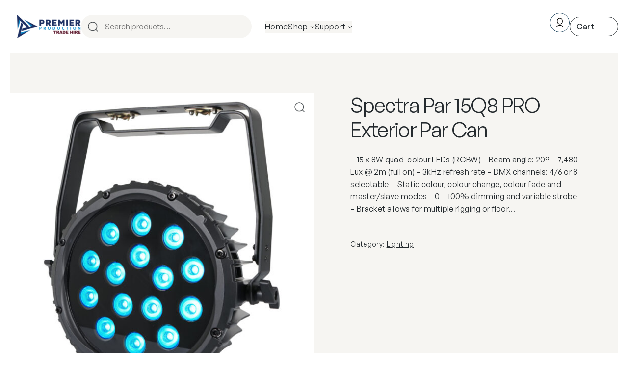

--- FILE ---
content_type: text/css
request_url: https://hire.premier-production.com/wp-content/themes/luminate/style.css?ver=6.9
body_size: 14612
content:
/*
Theme Name: Luminate
Theme URI: https://demo.agnidesigns.com/luminate/
Author: AgniHD
Author URI: https://agnihd.com/
Description: Full Site Editing (FSE) Theme for WooCommerce.
Requires at least: 6.8
Tested up to: 6.8
Requires PHP: 8.0
Version: 2.0.1
License: GNU General Public License v2 or later
License URI: http://www.gnu.org/licenses/gpl-2.0.html
Text Domain: luminate
Tags: one-column, custom-colors, custom-menu, custom-logo, editor-style, featured-images, full-site-editing, block-patterns, rtl-language-support, sticky-post, threaded-comments

WC requires at least: 10.0
WC tested up to: 10.2.2

 * Woo: 18734000713982:8b47e34fe5e34b8f7a6dc02dc7451a1e

*/
:root {
  --luminate_font_family_primary: "General_Sans_Variable", sans-serif;
  --luminate_font_size_small: clamp(0.75rem, 3.5vw, 0.875rem);
  --luminate_font_size_body: clamp(0.875rem, 3vw, 1rem);
  --luminate_font_size_large: clamp(1rem, 4vw, 1.125rem);
  --luminate_font_size_x_large: clamp(1.125rem, 4.5vw, 1.25rem);
  --luminate_font_size_button: 1rem;
  --luminate_font_weight_regular: 400;
  --luminate_font_weight_semibold: 600;
  --luminate_font_weight_medium: 500;
  --luminate_letter_spacing_regular: 0.02em;
  --luminate_letter_spacing_primary: -0.02em;
  --luminate_letter_spacing_additional: 0em;
  --luminate_color_primary: #242A2E;
  --luminate_color_white: #FFFFFF;
  --luminate_color_lite_grey: #E4E4E1;
  --luminate_background_color_lite: #F6F5F2;
  --luminate_background_color_lite_transparent: hsla(45, 18%, 96%, 0.95);
  --luminate_button_color_primary: #242A2E;
  --luminate_button_color_secondary: #EDEAE2;
}
*, *:before, *:after {
  -webkit-box-sizing: border-box;
          box-sizing: border-box;
}
html {
  scroll-behavior: smooth;
}
body {
  -moz-osx-font-smoothing: grayscale;
  -webkit-font-smoothing: antialiased;
  font-family: var(--wp--preset--font-family--primary-font, var(--luminate_font_family_primary));
  font-size: var(--wp--custom--typography--font-size--body, var(--luminate_font_size_body));
}
strong {
  font-weight: var(--luminate_font_weight_semibold);
  letter-spacing: var(--luminate_letter_spacing_primary);
  font-variation-settings: "wght" var(--luminate_font_weight_semibold);
}
table {
  width: 100%;
  border-collapse: collapse;
}
table th {
  text-align: left;
  font-weight: var(--luminate_font_weight_semibold);
  letter-spacing: var(--luminate_letter_spacing_primary);
  font-variation-settings: "wght" var(--luminate_font_weight_semibold);
}
table th, table td {
  padding: 10px;
  border: 1px solid;
  border-color: var(--luminate_color_lite_grey);
}
input,
button,
select,
textarea {
  font-family: inherit;
  font-size: var(--wp--custom--typography--font-size--body);
}
input[type=text],
input[type=email],
input[type=url],
input[type=password],
input[type=search],
input[type=number],
input[type=tel],
input[type=date],
input[type=month],
input[type=week],
input[type=time],
input[type=datetime],
input[type=datetime-local],
input[type=color],
select {
  height: 48px;
}
input[type=text],
input[type=email],
input[type=url],
input[type=password],
input[type=search],
input[type=number],
input[type=tel],
input[type=range],
input[type=date],
input[type=month],
input[type=week],
input[type=time],
input[type=datetime],
input[type=datetime-local],
input[type=color],
select {
  padding: 10px 16px;
  line-height: 1.2;
  background-color: var(--luminate_background_color_lite);
  border: 0;
  outline: 0;
}
input[type=text]:focus-visible,
input[type=email]:focus-visible,
input[type=url]:focus-visible,
input[type=password]:focus-visible,
input[type=search]:focus-visible,
input[type=number]:focus-visible,
input[type=tel]:focus-visible,
input[type=range]:focus-visible,
input[type=date]:focus-visible,
input[type=month]:focus-visible,
input[type=week]:focus-visible,
input[type=time]:focus-visible,
input[type=datetime]:focus-visible,
input[type=datetime-local]:focus-visible,
input[type=color]:focus-visible,
select:focus-visible {
  -webkit-box-shadow: none;
          box-shadow: none;
  outline: 0;
}
textarea {
  width: 100%;
  background-color: var(--luminate_background_color_lite);
  padding: 10px 16px;
  border: 0;
  outline: 0;
}
del {
  text-decoration-thickness: 1px;
}
a {
  color: var(--wp--preset--color--primary, var(--luminate_color_primary));
  text-decoration: underline;
  text-decoration-thickness: 1px;
  text-underline-offset: 0.25ch;
}
a:hover {
  text-decoration: none;
}
p img {
  margin-left: 5px;
  margin-right: 5px;
}
figure {
  margin: 0;
}
img {
  height: auto;
}
button,
.button {
  font-size: var(--luminate_font_size_button);
  line-height: 1.2;
  padding: 10px 30px;
  border-radius: 24px;
  color: inherit;
  background-color: transparent;
  border: 1px solid;
  cursor: pointer;
  font-weight: var(--luminate_font_weight_medium);
  letter-spacing: var(--luminate_letter_spacing_additional);
  font-variation-settings: "wght" var(--luminate_font_weight_medium);
}
.button {
  min-height: 2.6em;
}
.wc-block-product-search {
  width: 100%;
  max-width: 360px;
}
.wc-block-product-search .wc-block-product-search__fields:before {
  content: "";
  position: absolute;
  z-index: 1;
  width: 48px;
  height: 48px;
  display: -webkit-box;
  display: -ms-flexbox;
  display: flex;
  -webkit-box-align: center;
      -ms-flex-align: center;
          align-items: center;
  -webkit-box-pack: center;
      -ms-flex-pack: center;
          justify-content: center;
  background-image: url("./assets/img/search.png");
  background-repeat: no-repeat;
  background-size: 21px;
  background-position: center;
}
.wc-block-product-search .wc-block-product-search__field {
  width: 100%;
  line-height: 1;
  background-color: #F6F5F2;
  border: 0;
  border-radius: 24px;
  padding: 10px 48px;
}
.wc-block-product-search .wc-block-product-search__button {
  display: -webkit-box;
  display: -ms-flexbox;
  display: flex;
  -webkit-box-pack: center;
      -ms-flex-pack: center;
          justify-content: center;
  width: 48px;
  margin-left: -48px;
  border: 0;
  border-radius: 24px;
  background-color: transparent;
  -webkit-box-shadow: none;
          box-shadow: none;
}
.wc-block-product-search .wc-block-product-search__button svg {
  display: none;
}
.wp-block-template-part .wp-block-search {
  width: 100%;
  max-width: 360px;
}
.wp-block-template-part .wp-block-search__label {
  display: none;
}
.wp-block-template-part .wp-block-search input {
  border: 0;
}
.wp-block-template-part .wp-block-search .wp-block-search__inside-wrapper:before {
  content: "";
  position: absolute;
  z-index: 1;
  width: 48px;
  height: 48px;
  display: -webkit-box;
  display: -ms-flexbox;
  display: flex;
  -webkit-box-align: center;
      -ms-flex-align: center;
          align-items: center;
  -webkit-box-pack: center;
      -ms-flex-pack: center;
          justify-content: center;
  background-image: url("./assets/img/search.png");
  background-repeat: no-repeat;
  background-size: 21px;
  background-position: center;
}
.wp-block-template-part .wp-block-search .wp-block-search__input {
  width: 100%;
  line-height: 1;
  background-color: #F6F5F2;
  border: 0;
  border-radius: 24px;
  padding: 10px 48px;
}
.wp-block-template-part .wp-block-search .wp-block-search__button {
  display: -webkit-box;
  display: -ms-flexbox;
  display: flex;
  -webkit-box-pack: center;
      -ms-flex-pack: center;
          justify-content: center;
  width: 48px;
  margin-left: -48px;
  border: 0;
  border-radius: 24px;
  background-color: transparent;
  -webkit-box-shadow: none;
          box-shadow: none;
  text-indent: -9999px;
}
.wp-block-template-part .wp-block-search .wp-block-search__button svg {
  display: none;
}
.wc-block-mini-cart__button {
  height: auto;
  font-family: var(--wp--preset--font-family--primary-font);
  font-size: var(--wp--custom--typography--font-size--body);
  line-height: 1.2;
  border: 1px solid;
  border-radius: 20px;
  padding: 7px 7px 7px 13px;
  cursor: pointer;
  font-weight: var(--luminate_font_weight_medium);
  letter-spacing: var(--luminate_letter_spacing_additional);
  font-variation-settings: "wght" var(--luminate_font_weight_medium);
}
.wc-block-mini-cart__button:before {
  content: "Cart";
  margin-right: 16px;
}
.wc-block-mini-cart__button:hover:not([disabled]) {
  opacity: 1;
}
.wc-block-mini-cart__amount {
  display: none;
}
.wc-block-mini-cart__quantity-badge svg {
  display: none;
}
.wc-block-mini-cart__badge {
  position: static;
  background-color: var(--luminate_button_color_secondary);
  border: 0;
  border-radius: 50%;
  color: inherit;
  font-size: 0.75rem;
  width: 24px;
  height: 24px;
  -webkit-box-pack: center;
      -ms-flex-pack: center;
          justify-content: center;
  margin-left: 0;
  min-width: none;
  padding: 0;
  -webkit-transform: none;
          transform: none;
  font-weight: var(--luminate_font_weight_medium);
  letter-spacing: var(--luminate_letter_spacing_additional);
  font-variation-settings: "wght" var(--luminate_font_weight_medium);
}
.woocommerce-cart .wc-block-mini-cart,
.woocommerce-checkout .wc-block-mini-cart {
  display: none;
}
.tax-product_cat .wp-block-query-title,
.tax-product_tag .wp-block-query-title {
  position: relative;
  text-indent: -999px;
}
.tax-product_cat .wp-block-query-title span,
.tax-product_tag .wp-block-query-title span {
  position: absolute;
  left: 0;
  text-indent: 0;
}
.woocommerce-breadcrumb,
.woocommerce-products-header {
  display: none;
}
.products:not(.upsells):not(.related) {
  display: -webkit-box;
  display: -ms-flexbox;
  display: flex;
  -ms-flex-wrap: wrap;
      flex-wrap: wrap;
  gap: 50px 20px;
  width: calc(100% + 20px);
  padding: 0;
}
.products.columns-2 > li, .products.columns-3 > li, .products.columns-4 > li, .products.columns-5 > li, .products.columns-6 > li {
  max-width: calc(50% - 20px);
}
.products > li {
  list-style: none;
  position: relative;
  width: 100%;
}
.products > li img {
  max-width: 100%;
  width: auto;
  height: auto;
  margin-bottom: 5px;
  background-color: var(--luminate_background_color_lite);
}
.products a {
  text-decoration: none;
}
.products .woocommerce-loop-product__link {
  display: grid;
}
.products .onsale {
  position: absolute;
  border: 1px solid;
  border-radius: 13px;
  padding: 5px 10px;
  line-height: 1;
  font-size: 0.875rem;
  margin: 12px;
}
.products .woocommerce-loop-product__title,
.products .woocommerce-loop-category__title {
  font-size: var(--luminate_font_size_large);
  margin-top: 10px;
  margin-bottom: 5px;
  font-weight: var(--luminate_font_weight_medium);
  letter-spacing: var(--luminate_letter_spacing_additional);
  font-variation-settings: "wght" var(--luminate_font_weight_medium);
}
.products .woocommerce-loop-category__title mark {
  background-color: transparent;
}
.products .price {
  display: -webkit-box;
  display: -ms-flexbox;
  display: flex;
  gap: 6px;
  font-size: var(--luminate_font_size_large);
  font-weight: var(--luminate_font_weight_medium);
  letter-spacing: var(--luminate_letter_spacing_additional);
  font-variation-settings: "wght" var(--luminate_font_weight_medium);
}
.products .price del {
  color: #a5a5a5;
}
.products .price ins {
  text-decoration: none;
}
.products .product_type_simple,
.products .product_type_variable,
.products .product_type_grouped,
.products .product_type_external {
  display: -webkit-box;
  display: -ms-flexbox;
  display: flex;
  -ms-flex-wrap: wrap;
      flex-wrap: wrap;
  -webkit-box-pack: center;
      -ms-flex-pack: center;
          justify-content: center;
  -webkit-box-align: center;
      -ms-flex-align: center;
          align-items: center;
  border: 1px solid;
  border-radius: 21px;
  width: -webkit-max-content;
  width: -moz-max-content;
  width: max-content;
  min-height: 2.6em;
  padding: 0.6em 1.2em;
  line-height: 1.2;
  margin-top: 15px;
  max-width: 100%;
  text-align: center;
  min-width: 100%;
  min-height: 0;
  color: currentColor;
  background-color: transparent;
  font-weight: var(--luminate_font_weight_medium);
  letter-spacing: var(--luminate_letter_spacing_additional);
  font-variation-settings: "wght" var(--luminate_font_weight_medium);
}
.products .product_type_simple:after,
.products .product_type_variable:after,
.products .product_type_grouped:after,
.products .product_type_external:after {
  content: "";
  background-color: currentColor;
  height: 1px;
  width: 0%;
  display: block;
  margin-top: 2px;
  margin-bottom: -3px;
}
.products .product_type_simple:hover:after,
.products .product_type_variable:hover:after,
.products .product_type_grouped:hover:after,
.products .product_type_external:hover:after {
  width: 100%;
}
.products .add_to_cart_button.loading {
  opacity: 1;
  text-indent: -13px;
}
.products .add_to_cart_button.loading:after {
  -webkit-animation: rotate 1s infinite;
          animation: rotate 1s infinite;
  -webkit-animation-timing-function: linear;
          animation-timing-function: linear;
  border: solid 1px var(--luminate_color_primary);
  border-radius: 50%;
  border-right-color: var(--luminate_color_lite_grey);
  border-bottom-color: var(--luminate_color_lite_grey);
  content: "";
  display: inline-block;
  background-color: transparent;
  margin: 0;
  margin-left: 10px;
  margin-right: -13px;
  width: 16px;
  height: 16px;
  position: relative;
  top: 1px;
  right: 0;
}
@-webkit-keyframes rotate {
  from {
    -webkit-transform: rotate(0deg);
            transform: rotate(0deg);
  }
  to {
    -webkit-transform: rotate(360deg);
            transform: rotate(360deg);
  }
}
@keyframes rotate {
  from {
    -webkit-transform: rotate(0deg);
            transform: rotate(0deg);
  }
  to {
    -webkit-transform: rotate(360deg);
            transform: rotate(360deg);
  }
}
.products .add_to_cart_button.added:hover {
  text-decoration: underline;
  text-underline-offset: 0.35em;
  text-decoration-thickness: 1px;
}
.products .add_to_cart_button.added:after {
  content: "";
  background-color: transparent;
  margin: 0;
  width: 16px;
  height: 16px;
  margin-left: 10px;
  background-image: url("./assets/img/check.png");
  background-repeat: no-repeat;
  background-size: 16px 11px;
  background-position: center;
}
.woocommerce-store-notice {
  position: fixed;
  right: 0px;
  left: 0px;
  bottom: 20px;
  margin: 0 auto;
  max-width: 420px;
  width: calc(100% - 40px);
  background-color: var(--luminate_color_white);
  border: 1px solid;
  padding: 15px 25px;
  font-size: var(--luminate_font_size_small);
  -webkit-transition: all 0.2s ease;
  transition: all 0.2s ease;
  z-index: 99;
}
.woocommerce-result-count {
  float: left;
}
.woocommerce-ordering {
  text-align: right;
}
.woocommerce-ordering select {
  min-width: 210px;
  background-color: transparent;
  border: 1px solid;
  border-radius: 21px;
  height: 42px;
  font-size: 0.875rem;
  -webkit-appearance: none;
     -moz-appearance: none;
          appearance: none;
  background-image: url([data-uri]);
  background-repeat: no-repeat;
  background-position: calc(100% - 16px) 50%;
  cursor: pointer;
}
.woocommerce-pagination {
  margin-top: 40px;
}
.woocommerce-pagination ul {
  display: -webkit-box;
  display: -ms-flexbox;
  display: flex;
  -webkit-box-align: center;
      -ms-flex-align: center;
          align-items: center;
  -webkit-box-pack: center;
      -ms-flex-pack: center;
          justify-content: center;
  gap: 20px;
  padding: 0;
}
.woocommerce-pagination ul li {
  list-style: none;
}
.woocommerce-pagination a {
  text-decoration: none;
}
.woocommerce-pagination .current {
  width: 45px;
  height: 45px;
  display: -webkit-box;
  display: -ms-flexbox;
  display: flex;
  -webkit-box-pack: center;
      -ms-flex-pack: center;
          justify-content: center;
  -webkit-box-align: center;
      -ms-flex-align: center;
          align-items: center;
  border: 1px solid;
  border-radius: 50%;
}
.star-rating {
  background-image: url("./assets/img/star-outlined.png");
  background-size: 16px;
  height: 16px;
  width: 80px;
  margin: 10px 0;
}
.star-rating > span {
  display: block;
  background-image: url("./assets/img/star.png");
  background-size: 16px;
  height: 16px;
  text-indent: -2999px;
  overflow: hidden;
}
.star-rating > span:before {
  display: none;
}
.added_to_cart {
  display: none;
}
@media (min-width: 782px) {
  :where(div[data-template=archive-product], div[data-template=taxonomy-product_cat], div[data-template=taxonomy-product_tag]) {
    position: relative;
    height: 100%;
    margin-left: 10%;
  }
  :where(div[data-template=archive-product], div[data-template=taxonomy-product_cat], div[data-template=taxonomy-product_tag]):before {
    content: "";
    display: block;
    position: absolute;
    border-left: 1px solid;
    border-color: var(--luminate_color_lite_grey);
    left: -5.5%;
    height: 100%;
  }
  .woocommerce-store-notice {
    left: auto;
    bottom: 0px;
    max-width: 360px;
    margin-right: 25px;
    margin-bottom: 25px;
  }
  .products.columns-3 > li {
    max-width: calc(33.33% - 20px);
  }
  .products.columns-4 > li {
    max-width: calc(25% - 20px);
  }
  .products.columns-5 > li {
    max-width: calc(20% - 20px);
  }
  .products.columns-6 > li {
    max-width: calc(16.66% - 20px);
  }
  .products .product_type_simple,
  .products .product_type_variable,
  .products .product_type_grouped,
  .products .product_type_external {
    padding: 0.6em 3em;
    min-width: 0;
    max-width: 100%;
  }
}
.wc-blocks-filter-wrapper > h1, .wc-blocks-filter-wrapper > h2, .wc-blocks-filter-wrapper > h3, .wc-blocks-filter-wrapper > h4, .wc-blocks-filter-wrapper > h5, .wc-blocks-filter-wrapper > h6 {
  margin-bottom: 1em;
}
.wc-blocks-filter-wrapper .wc-block-components-price-slider__range-text {
  position: absolute;
  margin: 0;
  margin-top: 25px;
  margin-left: 15px;
  display: -webkit-box;
  display: -ms-flexbox;
  display: flex;
  gap: 5px;
}
.wc-blocks-filter-wrapper .wc-block-components-price-slider__range-text > span:first-child:after {
  content: "-";
  margin-left: 5px;
}
.wc-blocks-filter-wrapper .wc-block-components-price-slider__actions {
  margin-top: 30px;
  border: 1px solid;
  border-radius: 24px;
}
.wc-blocks-filter-wrapper .wc-block-components-price-slider__actions button {
  margin-top: 5px !important;
  color: var(--luminate_button_color_primary);
}
.wp-block-woocommerce-active-filters:not(:empty),
.wp-block-woocommerce-product-categories:not(:empty),
.wp-block-woocommerce-attribute-filter:not(:empty),
.wp-block-woocommerce-stock-filter:not(:empty) {
  padding-bottom: 30px;
  margin-bottom: 30px;
  border-bottom: 1px solid;
  border-color: var(--luminate_color_lite_grey);
  border-bottom-style: solid !important;
}
.wp-block-woocommerce-product-categories li,
.wp-block-woocommerce-attribute-filter li,
.wp-block-woocommerce-stock-filter li {
  line-height: 2;
}
.wp-block-woocommerce-product-categories ul {
  width: 100%;
  padding-left: 0;
  margin-bottom: 0;
}
.wp-block-woocommerce-product-categories ul li {
  display: -webkit-box;
  display: -ms-flexbox;
  display: flex;
  -ms-flex-wrap: wrap;
      flex-wrap: wrap;
  -webkit-box-align: center;
      -ms-flex-align: center;
          align-items: center;
  list-style: none;
}
.wp-block-woocommerce-product-categories ul a {
  text-decoration: none;
  text-decoration-thickness: 1px;
  text-underline-offset: 0.5ch;
}
.wp-block-woocommerce-product-categories ul a:hover {
  -webkit-text-decoration-line: underline;
          text-decoration-line: underline;
}
.wc-block-attribute-filter,
.wc-block-stock-filter {
  margin: 0;
}
.wc-block-attribute-filter li,
.wc-block-stock-filter li {
  display: -webkit-box;
  display: -ms-flexbox;
  display: flex;
  -webkit-box-align: center;
      -ms-flex-align: center;
          align-items: center;
}
.wc-block-attribute-filter input,
.wc-block-stock-filter input {
  display: -webkit-box;
  display: -ms-flexbox;
  display: flex;
  -webkit-box-align: center;
      -ms-flex-align: center;
          align-items: center;
  -webkit-box-pack: center;
      -ms-flex-pack: center;
          justify-content: center;
  border: 1px solid;
  border-radius: 10px;
  width: 20px;
  height: 20px;
  -webkit-box-shadow: none;
          box-shadow: none;
  outline: 0;
  -webkit-appearance: none;
     -moz-appearance: none;
          appearance: none;
  margin-right: 10px;
}
.wc-block-attribute-filter input:checked:before,
.wc-block-stock-filter input:checked:before {
  content: "";
  display: block;
  background: currentColor;
  border-radius: 50%;
  width: 12px;
  height: 12px;
  margin: auto;
  margin-top: 3px;
}
.wc-block-attribute-filter label,
.wc-block-stock-filter label {
  display: -webkit-box;
  display: -ms-flexbox;
  display: flex;
  text-decoration: none;
  text-decoration-thickness: 1px;
  text-underline-offset: 0.5ch;
}
.wc-block-attribute-filter label:hover,
.wc-block-stock-filter label:hover {
  -webkit-text-decoration-line: underline;
          text-decoration-line: underline;
}
.wc-block-woocommerce-active-filters > .wc-block-active-filters__title,
.wp-block-woocommerce-attribute-filter > .wc-block-attribute-filter__title,
.wc-block-woocommerce-price-filter > .wc-block-price-filter__title,
.wp-block-woocommerce-stock-filter > .wc-block-stock-filter__title {
  margin-top: 0;
  margin-bottom: 24px;
}
.wp-block-woocommerce-active-filters .wc-block-active-filters .wc-block-active-filters__clear-all {
  font-size: var(--luminate_font_size_small);
  text-decoration-thickness: 1px;
  text-underline-offset: 2px;
}
.wp-block-woocommerce-active-filters .wc-block-active-filters__list:not(.wc-block-active-filters__list--chips) {
  display: -webkit-box;
  display: -ms-flexbox;
  display: flex;
  -webkit-box-orient: vertical;
  -webkit-box-direction: normal;
      -ms-flex-direction: column;
          flex-direction: column;
  gap: 15px;
}
.wp-block-woocommerce-active-filters .wc-block-active-filters__list > li {
  padding-bottom: 15px;
  margin-bottom: 15px;
  border-bottom: 1px solid;
  border-color: var(--luminate_color_lite_grey);
}
.wp-block-woocommerce-active-filters .wc-block-active-filters__list--chips > li {
  border: 0;
}
.wp-block-woocommerce-active-filters .wc-block-active-filters__list-item-type {
  font-size: var(--luminate_font_size_small);
  text-transform: none;
  margin: 0;
  padding-bottom: 5px;
  font-weight: var(--luminate_font_weight_regular);
  letter-spacing: var(--luminate_letter_spacing_regular);
  font-variation-settings: "wght" var(--luminate_font_weight_regular);
}
.wp-block-woocommerce-active-filters .wc-block-active-filters__list-item-name {
  font-weight: var(--luminate_font_weight_medium);
  letter-spacing: var(--luminate_letter_spacing_additional);
  font-variation-settings: "wght" var(--luminate_font_weight_medium);
}
.wp-block-woocommerce-active-filters .wc-block-active-filters__list-item-remove ellipse {
  display: none;
}
.wp-block-woocommerce-active-filters .wc-block-active-filters__list-item-remove rect {
  width: 1.25px;
  fill: var(--luminate_color_primary);
}
.wc-block-product-categories-list-item-count,
.wc-filter-element-label-list-count {
  display: -webkit-box;
  display: -ms-flexbox;
  display: flex;
  -webkit-box-align: center;
      -ms-flex-align: center;
          align-items: center;
  opacity: 1;
}
.wc-block-product-categories-list-item-count:before, .wc-block-product-categories-list-item-count:after,
.wc-filter-element-label-list-count:before,
.wc-filter-element-label-list-count:after {
  display: none;
}
.wc-block-product-categories-list-item-count span,
.wc-filter-element-label-list-count span {
  width: 20px;
  height: 20px;
  display: -webkit-box;
  display: -ms-flexbox;
  display: flex;
  -webkit-box-align: center;
      -ms-flex-align: center;
          align-items: center;
  -webkit-box-pack: center;
      -ms-flex-pack: center;
          justify-content: center;
  background-color: #EDEAE2;
  border-radius: 50%;
  font-size: 12px;
  margin-left: 5px;
  line-height: 1;
  font-weight: var(--luminate_font_weight_medium);
  letter-spacing: var(--luminate_letter_spacing_additional);
  font-variation-settings: "wght" var(--luminate_font_weight_medium);
}
.wc-block-components-chip {
  height: 32px;
}
.wc-block-components-chip, .wc-block-components-chip:hover, .wc-block-components-chip:active, .wc-block-components-chip:focus {
  background-color: transparent;
  border: 1px solid;
}
.wc-block-components-price-slider__range-input-wrapper, .wc-block-components-price-slider__range-input-progress {
  height: 2px;
}
.wc-block-components-price-slider__range-input-wrapper {
  background-color: var(--luminate_color_lite_grey);
  -webkit-box-shadow: none;
          box-shadow: none;
}
.wc-block-components-price-slider__range-input-progress {
  --range-color: var(--luminate_color_primary);
}
.wc-block-components-price-slider__controls {
  height: 42px;
  -webkit-box-align: center;
      -ms-flex-align: center;
          align-items: center;
  margin-top: 30px;
  border: 1px solid;
  border-radius: 24px;
}
.wc-block-components-price-slider__controls input {
  height: auto;
  background-color: transparent;
}
.wc-block-components-price-slider__amount--max {
  text-align: right;
}
.wc-block-components-price-slider__range-text {
  font-size: var(--luminate_font_size_small);
  -webkit-box-flex: 1;
      -ms-flex: 1;
          flex: 1;
  margin-left: 15px;
}
.wc-block-components-price-slider__button {
  height: 30px;
  font-size: var(--luminate_font_size_small);
  padding: 5px 20px;
  margin: 5px;
  display: -webkit-box;
  display: -ms-flexbox;
  display: flex;
  -webkit-box-align: center;
      -ms-flex-align: center;
          align-items: center;
  -webkit-box-pack: center;
      -ms-flex-pack: center;
          justify-content: center;
  background-color: var(--luminate_button_color_secondary) !important;
  border: 0;
}
.wc-block-components-price-slider__range-input--min, .wc-block-components-price-slider__range-input--max {
  margin-top: -2px;
}
.wc-block-components-price-slider__range-input--min::-webkit-slider-thumb, .wc-block-components-price-slider__range-input--max::-webkit-slider-thumb {
  -webkit-appearance: none;
  appearance: none;
  width: 20px;
  height: 20px;
  background: #fff;
  border: 1px solid;
  border-radius: 50%;
  cursor: pointer;
}
.wc-block-components-price-slider__range-input--min::-moz-range-thumb, .wc-block-components-price-slider__range-input--max::-moz-range-thumb {
  width: 20px;
  height: 20px;
  background: #fff;
  border: 1px solid;
  border-radius: 50%;
  cursor: pointer;
}
.filter-toggle {
  display: block;
  width: 100%;
}
.filter-content {
  position: fixed;
  left: 0;
  top: 0;
  bottom: 0;
  max-width: 400px;
  width: 100%;
  z-index: 9;
  padding: 30px;
  opacity: 0;
  visibility: hidden;
  -webkit-transition: all 0.2s ease;
  transition: all 0.2s ease;
}
.filter-content:before {
  content: "";
  position: fixed;
  max-width: 400px;
  left: 0;
  right: 0;
  top: 0;
  bottom: 0;
  background-color: var(--luminate_background_color_lite);
  z-index: -1;
}
.filter-content.active {
  opacity: 1;
  visibility: visible;
}
.filter-content .overlay {
  position: fixed;
  left: 0;
  right: 0;
  top: 0;
  bottom: 0;
  background-color: #000;
  z-index: -2;
  opacity: 0;
  visibility: hidden;
}
.filter-content.active .overlay {
  opacity: 0.7;
  visibility: visible;
}
.filter-content .filter-close {
  position: absolute;
  top: 0;
  right: 0;
  padding: 25px;
  width: 24px;
  height: 24px;
  background-image: url([data-uri]);
  background-repeat: no-repeat;
  background-position: center;
}
@media (max-width: 781px) {
  .filter-content {
    overflow-y: auto;
  }
}
@media (min-width: 782px) {
  .filter-toggle {
    display: none;
  }
  .filter-content {
    position: static;
    padding: 0;
    max-width: none;
    opacity: 1;
    visibility: visible;
  }
  .filter-content:before {
    display: none;
  }
}
:where(div[data-template=single-product]) .site-main > .product {
  display: -webkit-box;
  display: -ms-flexbox;
  display: flex;
  -ms-flex-wrap: wrap;
      flex-wrap: wrap;
}
.post-type-archive-product .wp-site-blocks > .wp-block-template-part > .wp-block-separator:last-child,
.single-product .wp-site-blocks > .wp-block-template-part > .wp-block-separator:last-child {
  display: none;
}
.single-product .entry-content > .alignfull {
  position: relative;
  max-width: calc(100vw - 40px);
  left: calc(50% - 40px);
  margin-left: calc(-50vw + 60px);
}
.single-product .woocommerce-notices-wrapper {
  width: 100%;
}
.single-product .woocommerce-notices-wrapper:not(:empty) {
  margin: 20px 0;
}
.single-product .woocommerce-notices-wrapper a {
  color: var(--luminate_color_primary);
  min-height: 0;
}
.product > .onsale {
  position: relative;
  border: 1px solid;
  border-radius: 20px;
  padding: 4px 12px;
  margin-top: 20px;
  z-index: 1;
  line-height: 1.2;
  font-size: var(--luminate_font_size_small);
}
.product > .onsale:before {
  content: "";
  background-color: var(--luminate_background_color_lite);
  position: absolute;
  left: -20px;
  right: 0;
  height: calc(100% + 22px);
  top: -20px;
  /* bottom: 0; */
  width: 100vw;
  z-index: -1;
}
.product > .onsale:after {
  content: "";
  border: 1px solid;
  display: block;
  position: absolute;
  top: 0;
  left: 0;
  right: 0;
  bottom: 0;
  border-radius: 14px;
}
.product .woocommerce-product-gallery,
.product .entry-summary {
  background-color: var(--luminate_background_color_lite);
  margin-left: -20px;
  margin-right: -20px;
}
.product .woocommerce-product-gallery {
  padding: 20px 20px 90px;
}
.product .entry-summary {
  padding: 0px 6% 90px;
}
.product .entry-summary .out-of-stock {
  display: inline-block;
  border: 1px solid;
  border-radius: 15px;
  padding: 6px 12px;
  line-height: 1;
  font-size: var(--luminate_font_size_small);
}
.product .woocommerce-tabs,
.product .products {
  width: 100%;
}
.product .related h2 {
  margin-bottom: 0;
}
.product .entry-title {
  margin-top: 0;
  margin-bottom: 20px;
}
.product .entry-summary .woocommerce-product-rating {
  display: -webkit-box;
  display: -ms-flexbox;
  display: flex;
  -webkit-box-align: center;
      -ms-flex-align: center;
          align-items: center;
  gap: 10px;
}
.product .entry-summary .price {
  display: -webkit-box;
  display: -ms-flexbox;
  display: flex;
  gap: 10px;
  font-size: 24px;
  margin: 10px 0 40px;
}
.product .entry-summary .price del {
  color: #a5a5a5;
}
.product .entry-summary .price ins {
  text-decoration: none;
}
.product .entry-summary .single_variation {
  margin-bottom: 30px;
}
.product .entry-summary .qty-container,
.product .entry-summary button[type=submit] {
  height: 48px;
}
.product .entry-summary .quantity > input[type=number] {
  width: 120px;
  height: 48px;
}
.product .entry-summary .quantity .qty-container {
  width: 120px;
}
.product .entry-summary .quantity .qty-container input,
.product .entry-summary .quantity .qty-container button {
  width: 40px;
}
.product .entry-summary .quantity .qty-container input {
  height: auto;
}
.product .entry-summary .quantity .qty-container button {
  font-size: 20px;
}
.product .entry-summary button[type=submit] {
  min-width: none;
  padding: 0.6em 4.8em;
  background-color: var(--luminate_color_primary);
  color: var(--luminate_color_white);
}
.product .entry-summary button[type=submit]:after {
  content: "";
  background-color: currentColor;
  height: 1px;
  width: 0%;
  display: block;
  margin-top: 2px;
  margin-bottom: -3px;
}
.product .entry-summary button[type=submit]:hover:after {
  width: 100%;
}
.product .entry-summary .woocommerce-product-details__short-description {
  margin-bottom: 30px;
}
.product .entry-summary .product_meta {
  display: grid;
  gap: 5px;
  margin-top: 30px;
  padding-top: 30px;
  border-top: 1px solid;
  border-color: var(--luminate_color_lite_grey);
}
.product .entry-summary .reset_variations {
  margin-left: 15px;
}
form.cart:not(.variations_form),
.grouped_form,
.woocommerce-variation-add-to-cart {
  display: -webkit-box;
  display: -ms-flexbox;
  display: flex;
  -ms-flex-wrap: wrap;
      flex-wrap: wrap;
  gap: 20px;
}
.grouped_form th, .grouped_form td,
.variations_form th,
.variations_form td {
  padding: 0;
  border: 0;
}
.woocommerce-review-link,
.variations label,
.variations select,
.product_meta,
.reset_variations {
  font-size: var(--luminate_font_size_small);
}
.grouped_form tbody {
  display: grid;
  gap: 10px;
}
.grouped_form tbody tr {
  display: -webkit-box;
  display: -ms-flexbox;
  display: flex;
  -webkit-box-align: center;
      -ms-flex-align: center;
          align-items: center;
  gap: 10px;
  padding: 6px;
  border: 1px solid;
  border-radius: 25px;
}
.grouped_form tbody td {
  font-size: var(--luminate_font_size_small);
  font-weight: var(--luminate_font_weight_medium);
  letter-spacing: var(--luminate_letter_spacing_additional);
  font-variation-settings: "wght" var(--luminate_font_weight_medium);
}
.grouped_form tbody td:last-child {
  margin-left: auto;
  margin-right: 9px;
}
.grouped_form tbody td a, .grouped_form tbody td ins {
  text-decoration: none;
}
.grouped_form .qty-container {
  width: 90px;
  height: 30px;
  background-color: var(--luminate_color_white);
  border: 0;
}
.grouped_form .qty-container input,
.grouped_form .qty-container button {
  width: 30px;
}
.variations_form .variations {
  width: 100%;
}
.variations_form .variations tr {
  display: grid;
  margin-bottom: 30px;
}
.variations_form .variations th, .variations_form .variations td {
  padding: 0;
}
.variations_form .variations th {
  margin-bottom: 3px;
  font-weight: var(--luminate_font_weight_regular);
  letter-spacing: var(--luminate_letter_spacing_regular);
  font-variation-settings: "wght" var(--luminate_font_weight_regular);
}
.variations_form .variations select {
  max-width: 270px;
  width: 100%;
  height: 40px;
  border-radius: 20px;
  background-color: var(--luminate_color_white);
  -webkit-appearance: none;
     -moz-appearance: none;
          appearance: none;
  background-image: url([data-uri]);
  background-repeat: no-repeat;
  background-position: calc(100% - 16px) 50%;
  cursor: pointer;
}
.woocommerce-product-gallery {
  position: relative;
  display: -webkit-box;
  display: -ms-flexbox;
  display: flex;
  -webkit-box-align: start;
      -ms-flex-align: start;
          align-items: flex-start;
  -webkit-box-orient: vertical;
  -webkit-box-direction: normal;
      -ms-flex-direction: column;
          flex-direction: column;
  gap: 20px;
}
.woocommerce-product-gallery img {
  max-width: 100%;
  background-color: #fff;
}
.woocommerce-product-gallery__wrapper img {
  width: auto;
  aspect-ratio: 3/4;
  -o-object-fit: cover;
     object-fit: cover;
  width: 650px;
}
.woocommerce-product-gallery__trigger {
  position: absolute;
  z-index: 1;
  right: 0;
  width: 45px;
  height: 45px;
  margin-top: 7px;
  margin-right: 27px;
  text-indent: -9999px;
}
.woocommerce-product-gallery__trigger:before {
  content: "";
  position: absolute;
  width: 45px;
  height: 45px;
  z-index: 1;
  display: -webkit-box;
  display: -ms-flexbox;
  display: flex;
  -webkit-box-align: center;
      -ms-flex-align: center;
          align-items: center;
  -webkit-box-pack: center;
      -ms-flex-pack: center;
          justify-content: center;
  background-image: url("./assets/img/search.png");
  background-repeat: no-repeat;
  background-size: 21px;
  background-position: center;
}
.woocommerce-product-gallery__trigger img {
  opacity: 0;
}
.woocommerce-product-gallery .flex-viewport {
  max-width: 100%;
  -webkit-box-ordinal-group: 2;
      -ms-flex-order: 1;
          order: 1;
}
.woocommerce-product-gallery .flex-control-thumbs {
  display: grid;
  gap: 20px;
  grid-template-columns: repeat(auto-fit, 90px);
  width: 100%;
  -webkit-box-ordinal-group: 2;
      -ms-flex-order: 1;
          order: 1;
  padding: 0;
  margin: 0;
}
.woocommerce-product-gallery .flex-control-thumbs li {
  list-style: none;
  display: -webkit-box;
  display: -ms-flexbox;
  display: flex;
  cursor: pointer;
}
.woocommerce-product-gallery .flex-control-thumbs img {
  max-width: 90px;
}
@media (min-width: 908px) {
  .single-product .entry-content > .alignwide {
    position: relative;
    max-width: calc(100vw - 40px);
    left: calc(50% - 40px);
    margin-left: calc(-50vw + 60px);
  }
}
@media (min-width: 1340px) {
  .single-product .entry-content > .alignwide {
    max-width: 1300px;
    position: relative;
    left: 50%;
    margin-left: -650px;
  }
}
@media (min-width: 782px) {
  :where(div[data-template=single-product]) .site-main > .product {
    padding-top: 90px;
  }
  .product > .onsale {
    position: absolute;
    left: calc(50% + 65px);
    margin: 0 15px;
  }
  .product > .onsale:before, .product > .onsale:after {
    display: none;
  }
  .product > .onsale + .woocommerce-product-gallery + .entry-summary > .entry-title {
    margin-top: 50px;
  }
  .product .woocommerce-product-gallery,
  .product .entry-summary {
    margin-left: 0px;
    margin-right: 0px;
  }
  .product .woocommerce-product-gallery {
    position: relative;
    width: 50%;
    -webkit-box-orient: horizontal;
    -webkit-box-direction: normal;
        -ms-flex-direction: row;
            flex-direction: row;
    padding-top: 0;
    padding-left: 0;
    padding-right: 0;
  }
  .product .woocommerce-product-gallery__trigger {
    margin-right: 7px;
  }
  .product .woocommerce-product-gallery .flex-control-thumbs {
    width: auto;
    grid-auto-flow: row;
    -webkit-box-ordinal-group: 1;
        -ms-flex-order: 0;
            order: 0;
  }
  .product .entry-summary {
    position: relative;
    width: 50%;
  }
  .product .entry-summary:before {
    content: "";
    background-color: var(--luminate_background_color_lite);
    display: block;
    position: absolute;
    top: -90px;
    left: 0;
    bottom: 0;
    width: calc(100vw - 40px);
    z-index: -1;
    margin-left: calc(-50vw + 20px);
  }
}
.pswp__img {
  background-color: #fff;
}
.pswp__bg {
  background: var(--luminate_background_color_lite_transparent);
}
.pswp__ui--fit .pswp__caption, .pswp__ui--fit .pswp__top-bar {
  background-color: transparent;
}
.pswp__caption {
  display: none;
}
.pswp__counter {
  color: var(--luminate_color_primary);
  font-size: 1rem;
  padding: 10px 20px;
}
.pswp--svg .pswp__button--arrow--right:before,
.pswp--svg .pswp__button--arrow--left:before {
  width: 40px;
  height: 21px;
  background-image: url("./assets/img/arrow-down-big.png");
  background-size: 40px 21px;
  background-position: center;
  background-repeat: no-repeat;
  -webkit-transform: rotate(-90deg);
          transform: rotate(-90deg);
}
.pswp--svg .pswp__button--arrow--left:before {
  -webkit-transform: rotate(90deg);
          transform: rotate(90deg);
}
.pswp--svg .pswp__button--close {
  width: 45px;
  height: 60px;
  margin-right: 15px;
  background-image: url("./assets/img/close-simple.png") !important;
  background-position: center;
  background-repeat: no-repeat;
  background-size: 20px 20px;
}
.pswp--svg .pswp__button--close:hover {
  background-position: center;
}
.pswp--svg .pswp__button--zoom {
  width: 45px;
  height: 60px;
  background-image: url("./assets/img/zoom-in.png") !important;
  background-position: center;
  background-repeat: no-repeat;
  background-size: 24px 24px;
}
.pswp--svg .pswp__button--zoom:hover {
  background-position: center;
}
.pswp--svg.pswp--zoomed-in .pswp__button--zoom {
  background-image: url("./assets/img/zoom-out.png") !important;
  background-position: center;
}
.pswp--supports-fs .pswp__button--fs {
  display: none;
}
.woocommerce-tabs {
  padding-bottom: 60px;
  margin-bottom: 60px;
  margin-top: 90px;
  border-bottom: 1px solid;
  border-color: var(--luminate_color_lite_grey);
}
.woocommerce-tabs ul {
  display: -webkit-box;
  display: -ms-flexbox;
  display: flex;
  -webkit-box-pack: center;
      -ms-flex-pack: center;
          justify-content: center;
  -ms-flex-wrap: wrap;
      flex-wrap: wrap;
  gap: 0 50px;
  padding: 0;
  margin-top: 0;
  margin-bottom: 50px;
}
.woocommerce-tabs ul li {
  list-style: none;
}
.woocommerce-tabs > .panel-title a,
.woocommerce-tabs li a {
  font-size: 20px;
  font-weight: var(--luminate_font_weight_semibold);
  letter-spacing: var(--luminate_letter_spacing_primary);
  font-variation-settings: "wght" var(--luminate_font_weight_semibold);
}
.woocommerce-tabs li a {
  -webkit-text-decoration-line: none;
          text-decoration-line: none;
  text-underline-offset: 10px;
  text-decoration-thickness: 1px;
}
.woocommerce-tabs li.active a {
  -webkit-text-decoration-line: underline;
          text-decoration-line: underline;
}
.woocommerce-tabs > .panel-title {
  border-bottom: 1px solid;
  border-color: var(--luminate_color_lite_grey);
}
.woocommerce-tabs > .panel-title a {
  display: -webkit-box;
  display: -ms-flexbox;
  display: flex;
  padding: 20px 0;
  text-decoration: none;
}
.woocommerce-Tabs-panel {
  max-width: 868px;
  margin: 0 auto;
}
.woocommerce-Tabs-panel--description {
  font-size: var(--luminate_font_size_large);
}
.woocommerce-Tabs-panel--additional_information p {
  margin: 0;
}
.woocommerce-Tabs-panel > h2 {
  display: none;
}
.woocommerce-Reviews .commentlist {
  padding-left: 0;
}
.woocommerce-Reviews .commentlist li {
  list-style: none;
}
.woocommerce-Reviews .commentlist li:not(:last-child) {
  margin-bottom: 25px;
  padding-bottom: 25px;
  border-bottom: 1px solid;
  border-color: var(--luminate_color_lite_grey);
}
.woocommerce-Reviews .comment_container {
  display: -webkit-box;
  display: -ms-flexbox;
  display: flex;
  -webkit-box-align: start;
      -ms-flex-align: start;
          align-items: flex-start;
}
.woocommerce-Reviews .comment_container > img {
  margin-right: 15px;
  border-radius: 50%;
  max-width: 45px;
  margin-top: 5px;
}
.woocommerce-Reviews .comment_container .comment-text {
  -webkit-box-flex: 1;
      -ms-flex: 1;
          flex: 1;
}
.woocommerce-Reviews .comment-text {
  display: -webkit-box;
  display: -ms-flexbox;
  display: flex;
  -webkit-box-orient: vertical;
  -webkit-box-direction: normal;
      -ms-flex-direction: column;
          flex-direction: column;
  -webkit-box-flex: 1;
      -ms-flex: 1;
          flex: 1;
  background-color: var(--luminate_background_color_lite);
  padding: 30px;
}
.woocommerce-Reviews .comment-text .star-rating {
  margin: 0;
}
.woocommerce-Reviews .comment-text .meta {
  font-size: var(--luminate_font_size_small);
  margin: 0;
  padding-top: 10px;
}
.woocommerce-Reviews .comment-text .description {
  margin-top: 15px;
  margin-bottom: 30px;
}
.woocommerce-Reviews .comment-text .description p:last-child {
  margin-bottom: 0;
}
.woocommerce-Reviews .woocommerce-Reviews-title {
  font-size: 20px;
  border-bottom: 1px solid;
  border-color: var(--luminate_color_lite_grey);
  padding-bottom: 20px;
  margin-bottom: 30px;
}
.woocommerce-Reviews .comment-reply-title {
  display: block;
  margin-top: 0;
  margin-bottom: 30px;
  font-size: 20px;
  font-weight: var(--luminate_font_weight_semibold);
  letter-spacing: var(--luminate_letter_spacing_primary);
  font-variation-settings: "wght" var(--luminate_font_weight_semibold);
}
.comment-form-rating .stars {
  margin-top: 0;
}
.comment-form-rating .stars span {
  display: -webkit-box;
  display: -ms-flexbox;
  display: flex;
  gap: 10px;
}
.comment-form-rating .stars a {
  background-image: url("./assets/img/star-outlined.png");
  background-size: 16px;
  width: 64px;
  margin: 10px 0;
  overflow: hidden;
  border: 1px solid;
  border-radius: 16px;
  padding: 5px 15px;
  background-repeat: no-repeat;
  background-position: 30px 6px;
  line-height: 1.2;
  text-decoration: none;
  opacity: 0.6;
}
.comment-form-rating .stars a:hover, .comment-form-rating .stars a.active {
  background-image: url("./assets/img/star.png");
  opacity: 1;
}
#review_form_wrapper {
  margin-top: 60px;
  padding-top: 60px;
  border-top: 1px solid;
  border-color: var(--luminate_color_lite_grey);
}
#review_form_wrapper p:not(.comment-form-cookies-consent) label {
  display: block;
  margin-bottom: 3px;
}
#review_form_wrapper input[type=submit] {
  height: 48px;
  font-size: var(--luminate_font_size_button);
  line-height: 1.2;
  padding: 10px 30px;
  border-radius: 24px;
  background-color: var(--luminate_button_color_primary);
  border: 1px solid;
  cursor: pointer;
  font-weight: var(--luminate_font_weight_medium);
  letter-spacing: var(--luminate_letter_spacing_additional);
  font-variation-settings: "wght" var(--luminate_font_weight_medium);
}
#review_form_wrapper .comment-form-email input,
#review_form_wrapper .comment-form-author input {
  width: 100%;
}
#review_form_wrapper .comment-notes {
  font-size: var(--luminate_font_size_small);
}
.wc-block-mini-cart__drawer strong {
  font-weight: var(--luminate_font_weight_regular);
  letter-spacing: var(--luminate_letter_spacing_regular);
  font-variation-settings: "wght" var(--luminate_font_weight_regular);
}
.wc-block-mini-cart__drawer a {
  text-decoration: none;
}
.wc-block-mini-cart__drawer .wc-block-mini-cart__shopping-button a {
  height: 48px;
  padding: 10px 30px;
  border: 1px solid;
  border-radius: 24px;
  font-weight: var(--luminate_font_weight_medium);
  letter-spacing: var(--luminate_letter_spacing_additional);
  font-variation-settings: "wght" var(--luminate_font_weight_medium);
  -webkit-transition: all 0.2s ease;
  transition: all 0.2s ease;
}
.wc-block-mini-cart__drawer .wc-block-mini-cart__title,
.wc-block-mini-cart__drawer .wc-block-mini-cart__footer {
  padding: 20px 25px;
}
.wc-block-mini-cart__drawer .wc-block-mini-cart__title {
  margin: 0;
  margin-top: 25px;
  font-size: 2.125rem;
  font-weight: var(--luminate_font_weight_regular);
  letter-spacing: var(--luminate_letter_spacing_primary);
  font-variation-settings: "wght" var(--luminate_font_weight_regular);
}
.wc-block-mini-cart__drawer .wc-block-mini-cart__items {
  padding: 20px;
}
.wc-block-mini-cart__drawer .wc-block-mini-cart__footer {
  margin-bottom: 25px;
  padding-top: 40px;
}
.wc-block-mini-cart__drawer .wc-block-mini-cart__footer .wc-block-mini-cart__footer-actions {
  -ms-flex-wrap: wrap;
      flex-wrap: wrap;
}
.wc-block-mini-cart__drawer .wc-block-mini-cart__footer .wc-block-mini-cart__footer-actions .wc-block-components-button {
  width: 100%;
  -webkit-box-shadow: none;
          box-shadow: none;
  border-radius: 24px;
  font-weight: var(--luminate_font_weight_medium);
  letter-spacing: var(--luminate_letter_spacing_additional);
  font-variation-settings: "wght" var(--luminate_font_weight_medium);
}
.wc-block-mini-cart__drawer .wc-block-mini-cart__footer .wc-block-mini-cart__footer-actions .wc-block-components-button:hover {
  opacity: 1;
}
.wc-block-mini-cart__drawer .wc-block-mini-cart__footer .wc-block-mini-cart__footer-actions .wc-block-mini-cart__footer-checkout {
  background-color: var(--luminate_color_primary);
}
.wc-block-mini-cart__drawer .wc-block-mini-cart__footer .wc-block-mini-cart__footer-actions .wc-block-mini-cart__footer-cart {
  -webkit-box-ordinal-group: 2;
      -ms-flex-order: 1;
          order: 1;
  border: 0;
  min-height: initial;
  -webkit-box-shadow: none !important;
          box-shadow: none !important;
}
.wc-block-mini-cart__drawer .wc-block-mini-cart__footer .wc-block-mini-cart__footer-actions .wc-block-mini-cart__footer-cart:hover, .wc-block-mini-cart__drawer .wc-block-mini-cart__footer .wc-block-mini-cart__footer-actions .wc-block-mini-cart__footer-cart:focus, .wc-block-mini-cart__drawer .wc-block-mini-cart__footer .wc-block-mini-cart__footer-actions .wc-block-mini-cart__footer-cart:active {
  background-color: transparent;
  color: var(--luminate_color_primary);
}
.wc-block-mini-cart__drawer .wc-block-mini-cart__footer .wc-block-components-totals-item.wc-block-mini-cart__footer-subtotal {
  margin-bottom: 20px;
}
.wc-block-mini-cart__drawer .wc-block-mini-cart__footer .wc-block-components-totals-item.wc-block-mini-cart__footer-subtotal .wc-block-components-totals-item__description {
  font-size: var(--luminate_font_size_small);
  margin-top: 10px;
}
.wc-block-components-drawer .components-modal__header .components-button {
  margin-top: -40px;
}
@media (min-width: 782px) {
  .wc-block-mini-cart__drawer .wc-block-mini-cart__title,
  .wc-block-mini-cart__drawer .wc-block-mini-cart__footer,
  .wc-block-mini-cart__drawer .wc-block-mini-cart__items {
    padding: 20px 40px;
  }
  .wc-block-mini-cart__drawer .wc-block-mini-cart__drawer .wc-block-mini-cart__title {
    margin-top: 40px;
  }
  .wc-block-mini-cart__drawer .wc-block-mini-cart__drawer .wc-block-mini-cart__footer {
    margin-bottom: 40px;
  }
}
.woocommerce-cart .woocommerce {
  display: -webkit-box;
  display: -ms-flexbox;
  display: flex;
  -ms-flex-wrap: wrap;
      flex-wrap: wrap;
  gap: 0 8%;
}
.woocommerce-cart .woocommerce .woocommerce-notices-wrapper {
  width: 100%;
}
.woocommerce-cart .woocommerce .woocommerce-notices-wrapper:not(:empty) {
  margin: 20px 0;
}
.woocommerce-cart-form table {
  width: 100%;
}
.woocommerce-cart-form table th, .woocommerce-cart-form table td {
  padding: 0;
  border: 0;
}
.woocommerce-cart-form table tr {
  display: grid;
  grid-template-columns: auto;
  -webkit-box-align: center;
      -ms-flex-align: center;
          align-items: center;
}
.woocommerce-cart-form table tr th:last-child, .woocommerce-cart-form table tr td:last-child {
  text-align: right;
}
.woocommerce-cart-form table thead {
  display: none;
}
.woocommerce-cart-form table thead th {
  font-size: var(--luminate_font_size_large);
  line-height: 1.2;
  padding: 15px 0;
  border-bottom: 1px solid;
  border-color: var(--luminate_color_lite_grey);
  text-align: left;
}
.woocommerce-cart-form table tbody tr {
  padding: 20px 0;
}
.woocommerce-cart-form table tbody tr:not(:last-child) {
  border-bottom: 1px solid;
  border-color: var(--luminate_color_lite_grey);
}
.woocommerce-cart-form table tbody tr:last-child {
  display: -webkit-box;
  display: -ms-flexbox;
  display: flex;
}
.woocommerce-cart-form table tbody tr:last-child td {
  width: 100%;
  display: -webkit-inline-box;
  display: -ms-inline-flexbox;
  display: inline-flex;
  -ms-flex-wrap: wrap;
      flex-wrap: wrap;
  gap: 20px;
  -webkit-box-pack: justify;
      -ms-flex-pack: justify;
          justify-content: space-between;
  text-align: left;
}
.woocommerce-cart-form table tbody tr:last-child td > button {
  width: 100%;
}
.woocommerce-cart-form a {
  text-decoration: none;
}
.woocommerce-cart-form input {
  width: 90px;
}
.woocommerce-cart-form button {
  height: 48px;
}
.woocommerce-cart-form__cart-item {
  position: relative;
  gap: 10px;
}
.woocommerce-cart-form__cart-item > td:not(.product-thumbnail):not(.product-subtotal) {
  padding-left: 110px;
}
.woocommerce-cart-form__cart-item .product-thumbnail {
  position: absolute;
  top: 20px;
}
.woocommerce-cart-form__cart-item .product-remove {
  position: absolute;
  right: 0;
  padding: 10px;
}
.woocommerce-cart-form__cart-item .product-subtotal {
  margin-top: -40px;
  justify-self: flex-end;
}
.woocommerce-cart-form .product-thumbnail a {
  display: -webkit-box;
  display: -ms-flexbox;
  display: flex;
}
.woocommerce-cart-form .product-thumbnail img {
  max-width: 90px;
  height: auto;
  aspect-ratio: 1;
  -o-object-fit: cover;
     object-fit: cover;
}
.woocommerce-cart-form .product-name a,
.woocommerce-cart-form .woocommerce-Price-amount {
  font-size: var(--luminate_font_size_large);
  font-weight: var(--luminate_font_weight_medium);
  letter-spacing: var(--luminate_letter_spacing_additional);
  font-variation-settings: "wght" var(--luminate_font_weight_medium);
}
.woocommerce-cart-form .product-remove {
  display: -webkit-box;
  display: -ms-flexbox;
  display: flex;
  -webkit-box-align: center;
      -ms-flex-align: center;
          align-items: center;
}
.woocommerce-cart-form .quantity .qty-container {
  max-width: 90px;
}
.woocommerce-cart-form .coupon {
  position: relative;
  -webkit-box-flex: 1;
      -ms-flex: 1;
          flex: 1;
}
.woocommerce-cart-form .coupon label {
  display: none;
}
.woocommerce-cart-form .coupon input {
  width: 100%;
  background-color: transparent;
  border: 1px solid;
  border-radius: 24px;
}
.woocommerce-cart-form .coupon button {
  position: absolute;
  right: 0;
  padding: 0.3em 1.2em;
  margin: 6px;
  height: calc(100% - 12px);
  min-height: 0;
  border: 0;
  background-color: var(--luminate_button_color_secondary);
  border-radius: 24px;
  font-size: var(--luminate_font_size_body);
  color: currentColor;
}
.woocommerce-cart-form .coupon button:after {
  content: "";
  background-color: currentColor;
  height: 1px;
  width: 0%;
  display: block;
  margin-top: 2px;
  margin-bottom: -3px;
}
.woocommerce-cart-form .coupon button:hover:after {
  width: 100%;
}
.cart-collaterals {
  position: relative;
  width: 100%;
}
.cart-collaterals:before {
  content: "";
  height: 100%;
  width: 1px;
  border-left: 1px solid;
  border-color: var(--luminate_color_lite_grey);
  display: block;
  position: absolute;
  left: -15%;
}
.cart-collaterals h2 {
  font-size: var(--luminate_font_size_large);
  line-height: 1.2;
  margin: 0;
  padding: 15px 0;
  border-bottom: 1px solid;
  border-color: var(--luminate_color_lite_grey);
}
.cart-collaterals table {
  width: 100%;
  padding-top: 20px;
}
.cart-collaterals table th, .cart-collaterals table td {
  padding: 0;
  border: 0;
}
.cart-collaterals table th {
  text-align: left;
}
.cart-collaterals table tr {
  display: grid;
  grid-template-columns: 1fr 1fr;
}
.cart-collaterals table th, .cart-collaterals table tr {
  font-size: var(--luminate_font_size_body);
  font-weight: var(--luminate_font_weight_regular);
  letter-spacing: var(--luminate_letter_spacing_regular);
  font-variation-settings: "wght" var(--luminate_font_weight_regular);
}
.cart-collaterals table .woocommerce-shipping-totals {
  grid-template-columns: 1fr;
  font-size: var(--luminate_font_size_small);
}
.cart-collaterals table .cart-subtotal td,
.cart-collaterals table .order-total td,
.cart-collaterals table .cart-discount td {
  text-align: right;
}
.cart-collaterals table .cart-subtotal {
  margin-bottom: 10px;
  margin-top: 20px;
}
.cart-collaterals table .cart-subtotal th, .cart-collaterals table .cart-subtotal td {
  border: 0;
  font-weight: var(--luminate_font_weight_medium);
  letter-spacing: var(--luminate_letter_spacing_additional);
  font-variation-settings: "wght" var(--luminate_font_weight_medium);
}
.cart-collaterals table .cart-discount {
  margin-bottom: 10px;
}
.cart-collaterals table .order-total {
  padding-top: 20px;
  margin-top: 20px;
  border-top: 1px solid;
  border-color: var(--luminate_color_lite_grey);
}
.cart-collaterals table .order-total th, .cart-collaterals table .order-total td {
  font-size: 20px;
  border: 0;
}
.cart-collaterals table .order-total th {
  font-weight: var(--luminate_font_weight_semibold);
  letter-spacing: var(--luminate_letter_spacing_primary);
  font-variation-settings: "wght" var(--luminate_font_weight_semibold);
}
.cart-collaterals table .order-total td strong {
  font-weight: var(--luminate_font_weight_medium);
  letter-spacing: var(--luminate_letter_spacing_additional);
  font-variation-settings: "wght" var(--luminate_font_weight_medium);
}
.cart-collaterals .shipping-calculator-button {
  font-weight: var(--luminate_font_weight_medium);
  letter-spacing: var(--luminate_letter_spacing_additional);
  font-variation-settings: "wght" var(--luminate_font_weight_medium);
}
.cart-collaterals .woocommerce-shipping-destination,
.cart-collaterals .woocommerce-shipping-methods {
  margin: 5px 0;
}
.woocommerce-shipping-calculator input {
  width: 100%;
}
.woocommerce-shipping-methods {
  padding: 0;
}
.woocommerce-shipping-methods li {
  list-style: none;
  line-height: 2;
  cursor: pointer;
}
.woocommerce-shipping-methods li input, .woocommerce-shipping-methods li label {
  cursor: pointer;
}
.woocommerce-shipping-methods input[type=radio] {
  margin: 0;
  margin-right: 5px;
}
.product-name .variation {
  display: -webkit-box;
  display: -ms-flexbox;
  display: flex;
  margin-top: 5px;
  margin-bottom: 0;
}
.product-name .variation dd {
  margin-left: 5px;
}
.product-name .variation p {
  margin: 0;
}
.quantity input[type=number] {
  height: 30px;
  border: 1px solid;
  border-radius: 24px;
  background-color: transparent;
  text-align: center;
  -webkit-appearance: textfield;
     -moz-appearance: textfield;
          appearance: textfield;
  outline: 0;
  -webkit-box-shadow: none;
          box-shadow: none;
  font-weight: var(--luminate_font_weight_medium);
  letter-spacing: var(--luminate_letter_spacing_additional);
  font-variation-settings: "wght" var(--luminate_font_weight_medium);
}
.quantity input[type=number]::-webkit-inner-spin-button, .quantity input[type=number]::-webkit-outer-spin-button {
  -webkit-appearance: none;
          appearance: none;
  margin: 0;
}
.quantity input[type=number]:focus, .quantity input[type=number]:active {
  outline: 0;
  -webkit-box-shadow: none;
          box-shadow: none;
}
.quantity .qty-container {
  height: 30px;
  display: -webkit-box;
  display: -ms-flexbox;
  display: flex;
  border: 1px solid;
  border-radius: 24px;
}
.quantity .qty-container > input,
.quantity .qty-container > button {
  width: 30px;
  height: 100%;
  padding: 0;
  border: 0;
}
.quantity .qty-container .qty-minus {
  -webkit-box-ordinal-group: 1;
      -ms-flex-order: 0;
          order: 0;
}
.quantity .qty-container .qty {
  -webkit-box-ordinal-group: 2;
      -ms-flex-order: 1;
          order: 1;
}
.quantity .qty-container .qty-plus {
  -webkit-box-ordinal-group: 3;
      -ms-flex-order: 2;
          order: 2;
}
.wc-block-cart__submit-button,
.checkout-button {
  display: grid;
  grid-auto-flow: row;
  grid-template-rows: auto 0px;
  -webkit-box-pack: center;
      -ms-flex-pack: center;
          justify-content: center;
  -webkit-box-align: center;
      -ms-flex-align: center;
          align-items: center;
  height: 54px;
  padding: 10px 30px;
  background-color: var(--luminate_button_color_primary);
  border-radius: 27px;
  color: var(--luminate_color_white);
  margin-top: 20px;
  text-decoration: none;
}
.wc-block-cart__submit-button:after,
.checkout-button:after {
  content: "";
  background-color: currentColor;
  height: 1px;
  width: 0%;
  display: block;
  margin-top: -5px;
  margin-bottom: 0px;
}
.wc-block-cart__submit-button:hover:after,
.checkout-button:hover:after {
  width: 100%;
}
@media (min-width: 782px) {
  .woocommerce-cart .woocommerce .woocommerce-cart-form {
    width: 67%;
  }
  .woocommerce-cart .woocommerce .cart-collaterals {
    width: 25%;
  }
  .woocommerce-cart-form table thead {
    display: initial;
  }
  .woocommerce-cart-form table tr {
    grid-template-columns: 56px 114px 5fr 2fr 90px 2fr;
  }
  .woocommerce-cart-form table tbody tr:last-child td > button {
    width: auto;
  }
  .woocommerce-cart-form__cart-item {
    position: relative;
    gap: 0px;
  }
  .woocommerce-cart-form__cart-item > td:not(.product-thumbnail):not(.product-subtotal) {
    padding-left: 0px;
  }
  .woocommerce-cart-form__cart-item .product-thumbnail,
  .woocommerce-cart-form__cart-item .product-remove {
    position: static;
  }
  .woocommerce-cart-form__cart-item .product-subtotal {
    margin-top: 0px;
  }
}
.cart-empty {
  display: block;
  width: 100%;
  text-align: center;
  font-size: clamp(2.125rem, 10vw, 3rem);
  margin: 30px 0;
  line-height: 1.3;
  font-weight: var(--luminate_font_weight_regular);
  letter-spacing: var(--luminate_letter_spacing_primary);
  font-variation-settings: "wght" var(--luminate_font_weight_regular);
}
.return-to-shop {
  text-align: center;
  width: 100%;
  max-width: 640px;
  margin: 0 auto;
  margin-bottom: 30px;
}
.return-to-shop .button {
  display: -webkit-box;
  display: -ms-flexbox;
  display: flex;
  -webkit-box-align: center;
      -ms-flex-align: center;
          align-items: center;
  -webkit-box-pack: center;
      -ms-flex-pack: center;
          justify-content: center;
  width: 100%;
  height: 54px;
  background-color: var(--luminate_button_color_primary);
  color: var(--luminate_color_white);
  text-decoration: none;
}
form.woocommerce-checkout {
  display: -webkit-box;
  display: -ms-flexbox;
  display: flex;
  -ms-flex-wrap: wrap;
      flex-wrap: wrap;
  gap: 10%;
}
form.woocommerce-checkout .woocommerce-NoticeGroup-checkout {
  width: 100%;
  margin: 20px 0;
}
.agni-customer-details {
  -webkit-box-ordinal-group: 2;
      -ms-flex-order: 1;
          order: 1;
}
.agni-order-review {
  position: relative;
}
.agni-order-review:before {
  content: "";
  height: 100%;
  width: 1px;
  border-left: 1px solid;
  border-color: var(--luminate_color_lite_grey);
  display: block;
  position: absolute;
  left: -12%;
}
.woocommerce-billing-fields > h3,
.agni-order-review > h3 {
  font-size: 24px;
}
.woocommerce-billing-fields__field-wrapper,
.woocommerce-shipping-fields__field-wrapper,
.woocommerce-additional-fields__field-wrapper {
  display: -webkit-box;
  display: -ms-flexbox;
  display: flex;
  -ms-flex-wrap: wrap;
      flex-wrap: wrap;
  gap: 20px;
  width: calc(100% + 20px);
}
.woocommerce-billing-fields__field-wrapper > p,
.woocommerce-shipping-fields__field-wrapper > p,
.woocommerce-additional-fields__field-wrapper > p {
  width: 100%;
  margin: 0;
}
.woocommerce-billing-fields__field-wrapper label,
.woocommerce-shipping-fields__field-wrapper label,
.woocommerce-additional-fields__field-wrapper label {
  display: block;
  margin-bottom: 5px;
  font-size: var(--luminate_font_size_small);
}
.woocommerce-billing-fields__field-wrapper input, .woocommerce-billing-fields__field-wrapper select,
.woocommerce-shipping-fields__field-wrapper input,
.woocommerce-shipping-fields__field-wrapper select,
.woocommerce-additional-fields__field-wrapper input,
.woocommerce-additional-fields__field-wrapper select {
  width: 100%;
}
.woocommerce-billing-fields__field-wrapper .form-row,
.woocommerce-shipping-fields__field-wrapper .form-row,
.woocommerce-additional-fields__field-wrapper .form-row {
  width: calc(50% - 20px);
}
.woocommerce-billing-fields__field-wrapper .form-row-wide,
.woocommerce-billing-fields__field-wrapper .notes,
.woocommerce-shipping-fields__field-wrapper .form-row-wide,
.woocommerce-shipping-fields__field-wrapper .notes,
.woocommerce-additional-fields__field-wrapper .form-row-wide,
.woocommerce-additional-fields__field-wrapper .notes {
  width: calc(100% - 20px);
}
#ship-to-different-address label, #ship-to-different-address input {
  cursor: pointer;
}
.woocommerce-additional-fields {
  margin-top: 20px;
}
.woocommerce-checkout-review-order-table {
  width: 100%;
}
.woocommerce-checkout-review-order-table thead {
  display: none;
}
.woocommerce-checkout-review-order-table tbody tr,
.woocommerce-checkout-review-order-table tfoot tr {
  display: grid;
  grid-template-columns: 3fr 1fr;
}
.woocommerce-checkout-review-order-table tbody th,
.woocommerce-checkout-review-order-table tfoot th {
  text-align: left;
}
.woocommerce-checkout-review-order-table tbody tr {
  padding: 20px 0;
}
.woocommerce-checkout-review-order-table tbody tr:not(:last-child) {
  border-bottom: 1px solid;
  border-color: var(--luminate_color_lite_grey);
}
.woocommerce-checkout-review-order-table tbody .product-total {
  text-align: right;
}
.woocommerce-checkout-review-order-table tfoot tr {
  margin: 10px 0;
}
.woocommerce-checkout-review-order-table tfoot .cart-subtotal td,
.woocommerce-checkout-review-order-table tfoot .order-total td,
.woocommerce-checkout-review-order-table tfoot .cart-discount td {
  text-align: right;
}
.woocommerce-checkout-review-order-table tfoot .cart-subtotal th, .woocommerce-checkout-review-order-table tfoot .cart-subtotal td,
.woocommerce-checkout-review-order-table tfoot .order-total th,
.woocommerce-checkout-review-order-table tfoot .order-total td,
.woocommerce-checkout-review-order-table tfoot .cart-discount th,
.woocommerce-checkout-review-order-table tfoot .cart-discount td {
  font-size: var(--luminate_font_size_large);
}
.woocommerce-checkout-review-order-table tfoot .cart-subtotal {
  padding-top: 20px;
  margin-top: 20px;
  border-top: 1px solid;
  border-color: var(--luminate_color_lite_grey);
}
.woocommerce-checkout-review-order-table tfoot .order-total {
  padding-top: 20px;
  margin-top: 30px;
  border-top: 1px solid;
  border-color: var(--luminate_color_lite_grey);
}
.woocommerce-checkout-review-order-table tfoot .order-total th, .woocommerce-checkout-review-order-table tfoot .order-total td {
  font-size: 20px;
}
.woocommerce-checkout-review-order-table tfoot .order-total th {
  font-weight: var(--luminate_font_weight_semibold);
  letter-spacing: var(--luminate_letter_spacing_primary);
  font-variation-settings: "wght" var(--luminate_font_weight_semibold);
}
.woocommerce-checkout-review-order-table tfoot .order-total td strong {
  font-weight: var(--luminate_font_weight_medium);
  letter-spacing: var(--luminate_letter_spacing_additional);
  font-variation-settings: "wght" var(--luminate_font_weight_medium);
}
.woocommerce-checkout-review-order-table th, .woocommerce-checkout-review-order-table td {
  padding: 0;
  border: 0;
}
.woocommerce-checkout-review-order-table th, .woocommerce-checkout-review-order-table tr {
  font-size: var(--luminate_font_size_body);
  font-weight: var(--luminate_font_weight_regular);
  letter-spacing: var(--luminate_letter_spacing_regular);
  font-variation-settings: "wght" var(--luminate_font_weight_regular);
}
.woocommerce-checkout-review-order-table img {
  position: absolute;
  left: 0;
  width: 90px;
  height: auto;
  aspect-ratio: 1;
  -o-object-fit: cover;
     object-fit: cover;
}
.woocommerce-checkout-review-order-table .cart_item {
  position: relative;
  min-height: 130px;
}
.woocommerce-checkout-review-order-table .woocommerce-shipping-totals {
  grid-template-columns: 1fr;
}
.woocommerce-checkout-review-order-table .woocommerce-shipping-totals th {
  font-size: var(--luminate_font_size_large);
}
.woocommerce-checkout-review-order-table .agni_checkout_coupon_field {
  grid-template-columns: 1fr;
}
.woocommerce-checkout-review-order-table .product-name {
  display: -webkit-box;
  display: -ms-flexbox;
  display: flex;
  -webkit-box-align: start;
      -ms-flex-align: start;
          align-items: flex-start;
  -ms-flex-wrap: wrap;
      flex-wrap: wrap;
  margin-left: 110px;
  height: -webkit-min-content;
  height: -moz-min-content;
  height: min-content;
}
.woocommerce-checkout-review-order-table .product-name span,
.woocommerce-checkout-review-order-table .product-name strong {
  font-weight: var(--luminate_font_weight_medium);
  letter-spacing: var(--luminate_letter_spacing_additional);
  font-variation-settings: "wght" var(--luminate_font_weight_medium);
}
.woocommerce-checkout-review-order-table .product-name .variation {
  width: 100%;
}
.woocommerce-checkout-review-order-table .woocommerce-Price-amount {
  font-weight: var(--luminate_font_weight_medium);
  letter-spacing: var(--luminate_letter_spacing_additional);
  font-variation-settings: "wght" var(--luminate_font_weight_medium);
}
.wc_payment_methods {
  padding-left: 0;
  border-top: 1px solid;
  padding-top: 20px;
  margin-top: 40px;
}
.wc_payment_methods img {
  display: none;
}
.wc_payment_methods li {
  position: relative;
  padding: 2px 0;
  list-style: none;
  cursor: pointer;
}
.wc_payment_methods li:not(:last-child) {
  border-bottom: 1px solid;
  border-color: var(--luminate_color_lite_grey);
}
.wc_payment_methods li input, .wc_payment_methods li > label {
  cursor: pointer;
}
.wc_payment_methods li input {
  margin-left: 0;
}
.wc_payment_methods li > label {
  line-height: 3.5;
  font-size: var(--luminate_font_size_large);
  font-weight: var(--luminate_font_weight_semibold);
  letter-spacing: var(--luminate_letter_spacing_primary);
  font-variation-settings: "wght" var(--luminate_font_weight_semibold);
}
.wc_payment_methods p {
  position: relative;
  margin-top: 0;
  margin-bottom: 20px;
  font-size: var(--luminate_font_size_small);
}
.wc_payment_methods .woocommerce-SavedPaymentMethods-saveNew {
  margin-top: 10px;
  margin-left: 20px;
}
.wc_payment_methods .wc-payment-form {
  max-width: 480px;
  background-color: var(--luminate_background_color_lite);
  border: 0;
  padding: 30px;
}
.wc_payment_methods .wc-payment-form label {
  font-size: var(--luminate_font_size_small);
}
.wc_payment_methods .wc-payment-form .wc-stripe-elements-field,
.wc_payment_methods .wc-payment-form .wc-stripe-iban-element-field {
  padding: 14px 10px;
  margin-top: 0;
  margin-bottom: 15px;
  border-color: transparent;
}
.woocommerce-privacy-policy-text {
  font-size: var(--luminate_font_size_small);
}
.woocommerce-remove-coupon {
  font-size: var(--luminate_font_size_small);
}
.agni_checkout_coupon {
  position: relative;
}
.agni_checkout_coupon input {
  width: 100%;
  background-color: transparent;
  border: 1px solid;
  border-radius: 24px;
}
.agni_checkout_coupon .coupon_submit {
  position: absolute;
  right: 0;
  padding: 0.3em 1.2em;
  margin: 6px;
  height: calc(100% - 12px);
  border: 0;
  background-color: var(--luminate_button_color_secondary);
  border-radius: 24px;
  text-decoration: none;
  font-size: var(--luminate_font_size_body);
  font-weight: var(--luminate_font_weight_medium);
  letter-spacing: var(--luminate_letter_spacing_additional);
  font-variation-settings: "wght" var(--luminate_font_weight_medium);
}
.agni_checkout_coupon .coupon_submit:after {
  content: "";
  background-color: currentColor;
  height: 1px;
  width: 0%;
  display: block;
  margin-top: -1px;
  margin-bottom: 0px;
}
.agni_checkout_coupon .coupon_submit:hover:after {
  width: 100%;
}
.place-order button {
  display: grid;
  grid-auto-flow: row;
  grid-template-rows: auto 0px;
  -webkit-box-pack: center;
      -ms-flex-pack: center;
          justify-content: center;
  -webkit-box-align: center;
      -ms-flex-align: center;
          align-items: center;
  width: 100%;
  height: 54px;
  padding: 10px 30px;
  background-color: var(--luminate_button_color_primary);
  border-radius: 27px;
  color: var(--luminate_color_white);
  margin-top: 20px;
  text-decoration: none;
  cursor: pointer;
}
.place-order button:after {
  content: "";
  background-color: currentColor;
  height: 1px;
  width: 0%;
  display: block;
  margin-top: -5px;
  margin-bottom: 0px;
}
.place-order button:hover:after {
  width: 100%;
}
@media (min-width: 782px) {
  .agni-customer-details {
    width: 50%;
    -webkit-box-ordinal-group: 1;
        -ms-flex-order: 0;
            order: 0;
  }
  .agni-order-review {
    width: 40%;
  }
}
.woocommerce-order-received .entry-title {
  display: none;
}
.woocommerce-order {
  max-width: calc(960px - var(--luminate_gap_device_container) * 2);
  margin-left: auto;
  margin-right: auto;
}
.woocommerce-thankyou-order-received {
  font-weight: var(--luminate_font_weight_semibold);
  letter-spacing: var(--luminate_letter_spacing_primary);
  font-variation-settings: "wght" var(--luminate_font_weight_semibold);
  font-size: 24px;
  border-bottom: 1px solid;
  padding: 25px 0;
  margin-top: 0;
}
.woocommerce-order-overview {
  display: -webkit-box;
  display: -ms-flexbox;
  display: flex;
  -webkit-box-orient: vertical;
  -webkit-box-direction: normal;
      -ms-flex-direction: column;
          flex-direction: column;
  gap: 15px;
  list-style: none;
  padding-left: 0;
  margin-bottom: 30px;
}
.woocommerce-order-details {
  border-bottom: 1px solid;
  padding-bottom: 30px;
  margin-bottom: 30px;
  border-top: 1px solid;
}
.woocommerce-order-details table {
  width: 100%;
}
.woocommerce-order-details table thead,
.woocommerce-order-details table tbody,
.woocommerce-order-details table tfoot {
  display: grid;
}
.woocommerce-order-details table thead,
.woocommerce-order-details table tbody {
  border-bottom: 1px solid;
  border-color: var(--luminate_color_lite_grey);
}
.woocommerce-order-details table thead {
  padding-bottom: 20px;
}
.woocommerce-order-details table tbody {
  padding: 20px 0;
}
.woocommerce-order-details table tbody tr {
  position: relative;
  margin: 10px 0;
}
.woocommerce-order-details table tbody tr:not(:last-child) {
  padding-bottom: 20px;
  border-bottom: 1px solid;
  border-color: var(--luminate_color_lite_grey);
}
.woocommerce-order-details table tbody .woocommerce-table__product-name {
  padding-right: 20px;
}
.woocommerce-order-details table tfoot {
  padding-top: 20px;
}
.woocommerce-order-details table tfoot tr {
  margin: 5px 0;
}
.woocommerce-order-details table tfoot th, .woocommerce-order-details table tfoot td {
  font-weight: var(--luminate_font_weight_medium);
  letter-spacing: var(--luminate_letter_spacing_additional);
  font-variation-settings: "wght" var(--luminate_font_weight_medium);
}
.woocommerce-order-details table th, .woocommerce-order-details table td {
  padding: 0;
  border: 0;
}
.woocommerce-order-details table th {
  text-align: left;
}
.woocommerce-order-details table tr {
  display: grid;
  grid-template-columns: 3fr 1fr;
}
.woocommerce-order-details h2 {
  font-size: 20px;
}
.woocommerce-order-details > div {
  display: -webkit-box;
  display: -ms-flexbox;
  display: flex;
  -ms-flex-wrap: wrap;
      flex-wrap: wrap;
  -webkit-box-pack: justify;
      -ms-flex-pack: justify;
          justify-content: space-between;
  gap: 40px;
}
.woocommerce-order-details > div > div {
  width: 100%;
  -webkit-box-flex: 1;
      -ms-flex-positive: 1;
          flex-grow: 1;
}
.woocommerce-order-details .wc-item-meta {
  padding-left: 0;
  margin: 0;
  font-size: var(--luminate_font_size_small);
}
.woocommerce-order-details .wc-item-meta li {
  list-style: none;
  display: -webkit-box;
  display: -ms-flexbox;
  display: flex;
  gap: 5px;
}
.woocommerce-order-details .wc-item-meta li p {
  margin: 0;
}
.woocommerce-order-details .wc-item-meta li strong {
  font-weight: var(--luminate_font_weight_regular);
  letter-spacing: var(--luminate_letter_spacing_regular);
  font-variation-settings: "wght" var(--luminate_font_weight_regular);
}
.woocommerce-table__line-items > div {
  display: -webkit-box;
  display: -ms-flexbox;
  display: flex;
  margin-bottom: 15px;
}
.woocommerce-table__summary {
  position: relative;
}
.woocommerce-table__summary:before {
  content: "";
  position: absolute;
  top: -20px;
  width: 100%;
  height: 1px;
}
.woocommerce-table__summary-item {
  display: -webkit-box;
  display: -ms-flexbox;
  display: flex;
  -webkit-box-pack: justify;
      -ms-flex-pack: justify;
          justify-content: space-between;
  padding: 4px 0;
}
.woocommerce-table__summary .order_total {
  font-size: 18px;
  border-top: 1px solid;
  padding-top: 15px;
  margin-top: 15px;
}
.woocommerce-table__product-thumbnail {
  max-width: 80px;
  line-height: 0;
}
.woocommerce-table__product-name {
  margin: 0;
}
.woocommerce-table__product-name a,
.woocommerce-table__product-name strong {
  font-weight: var(--luminate_font_weight_medium);
  letter-spacing: var(--luminate_letter_spacing_additional);
  font-variation-settings: "wght" var(--luminate_font_weight_medium);
}
.woocommerce-table__product-name a {
  text-decoration: none;
}
.woocommerce-table__product-name img {
  position: absolute;
  left: 0;
  width: 90px;
  height: auto;
  aspect-ratio: 1;
}
.woocommerce-table__product-quantity {
  font-size: var(--luminate_font_size_small_2);
}
.woocommerce-table__product-details {
  -webkit-box-flex: 1;
      -ms-flex: 1;
          flex: 1;
  margin-left: 12px;
}
.woocommerce-table__product-variations {
  list-style: none;
  padding-left: 0;
  display: -webkit-inline-box;
  display: -ms-inline-flexbox;
  display: inline-flex;
  font-size: var(--luminate_font_size_small_3);
}
.woocommerce-table__product-variations p {
  margin: 0;
}
.woocommerce-table__product-variations .meta-key:not(:first-child):before {
  content: "/";
  margin-right: 5px;
  margin-left: 5px;
}
.woocommerce-customer-details .woocommerce-columns--addresses {
  display: -webkit-box;
  display: -ms-flexbox;
  display: flex;
  -webkit-box-pack: justify;
      -ms-flex-pack: justify;
          justify-content: space-between;
}
.woocommerce-customer-details .woocommerce-columns--addresses > div {
  -webkit-box-flex: 1;
      -ms-flex: 1;
          flex: 1;
}
.woocommerce-customer-details .woocommerce-columns--addresses h2 {
  font-size: var(--luminate_font_size_large);
  margin: 0;
  margin-bottom: 15px;
}
.woocommerce-customer-details .woocommerce-columns--addresses address {
  font-size: var(--luminate_font_size_small);
  font-style: normal;
}
.woocommerce-customer-details .woocommerce-columns--addresses p {
  margin-top: 10px;
  margin-bottom: 0px;
}
@media (min-width: 782px) {
  .woocommerce-order-details table tr {
    grid-template-columns: repeat(2, 1fr);
  }
}
.customer_login_toggle {
  display: -webkit-box;
  display: -ms-flexbox;
  display: flex;
  -webkit-box-pack: center;
      -ms-flex-pack: center;
          justify-content: center;
  position: relative;
  width: 100%;
  padding: 0;
  margin-bottom: 50px;
  text-align: center;
}
.customer_login_toggle:after {
  content: "";
  display: block;
  width: 100%;
  position: absolute;
  bottom: 0;
  border-bottom: 1px solid;
  border-color: #E7E7E5;
}
.customer_login_toggle li {
  position: relative;
  list-style: none;
  -webkit-box-flex: 1;
      -ms-flex: 1;
          flex: 1;
  cursor: pointer;
}
.customer_login_toggle li:after {
  content: "";
  display: block;
  width: 100%;
  position: absolute;
  left: 0;
  bottom: 0;
  border-bottom: 1px solid;
  border-color: transparent;
  z-index: 1;
}
.customer_login_toggle li.active:after {
  border-color: var(--wp--preset--color--primary, var(--luminate_color_primary));
}
#customer_login {
  max-width: 540px;
  margin: 0 auto;
}
#customer_login > div {
  display: none;
}
#customer_login > div > h2 {
  display: none;
}
#customer_login > div.active {
  display: block;
}
.woocommerce-form .woocommerce-form__label-for-checkbox {
  display: -webkit-box;
  display: -ms-flexbox;
  display: flex;
  -webkit-box-align: center;
      -ms-flex-align: center;
          align-items: center;
  gap: 5px;
}
.woocommerce-form .woocommerce-privacy-policy-text {
  font-size: 0.875rem;
}
.woocommerce-form label {
  display: block;
  margin-bottom: 5px;
}
.woocommerce-form input:not([type=checkbox]) {
  width: 100%;
}
.woocommerce-form button {
  width: 100%;
  height: 48px;
  font-size: 1.125rem;
  background-color: var(--wp--preset--color--primary, var(--luminate_color_primary));
  border: 0;
  border-radius: 24px;
  color: var(--wp--preset--color--white, var(--luminate_color_white));
  font-weight: var(--luminate_font_weight_medium);
  letter-spacing: var(--luminate_letter_spacing_additional);
  font-variation-settings: "wght" var(--luminate_font_weight_medium);
}
.woocommerce-MyAccount-navigation ul {
  position: relative;
  display: -webkit-box;
  display: -ms-flexbox;
  display: flex;
  -webkit-box-orient: vertical;
  -webkit-box-direction: normal;
      -ms-flex-direction: column;
          flex-direction: column;
  gap: 20px;
  padding: 0;
  margin: 0;
}
.woocommerce-MyAccount-navigation ul:after {
  content: "";
  display: block;
  position: absolute;
  bottom: 0;
  width: 100%;
  border-bottom: 1px solid;
  border-color: var(--luminate_color_lite_grey);
}
.woocommerce-MyAccount-navigation ul li {
  position: relative;
  list-style: none;
  padding: 10px;
}
.woocommerce-MyAccount-navigation ul li.is-active:after {
  content: "";
  display: block;
  position: absolute;
  left: 0;
  right: 0;
  bottom: 0;
  width: 100%;
  border-bottom: 1px solid;
  border-color: var(--luminate_color_primary);
  z-index: 1;
}
.woocommerce-MyAccount-navigation ul a {
  text-decoration: none;
}
.woocommerce-MyAccount-content {
  margin: 40px 0;
}
.woocommerce-account.woocommerce-downloads .woocommerce-MyAccount-content,
.woocommerce-account.woocommerce-orders .woocommerce-MyAccount-content {
  overflow-x: auto;
  scrollbar-width: none;
  -ms-scroll-snap-type: y mandatory;
      scroll-snap-type: y mandatory;
}
.woocommerce-account.woocommerce-downloads .woocommerce-MyAccount-content::-webkit-scrollbar,
.woocommerce-account.woocommerce-orders .woocommerce-MyAccount-content::-webkit-scrollbar {
  display: none;
}
.woocommerce-account.woocommerce-downloads .woocommerce-MyAccount-content .woocommerce-info,
.woocommerce-account.woocommerce-orders .woocommerce-MyAccount-content .woocommerce-info {
  display: -webkit-box;
  display: -ms-flexbox;
  display: flex;
  -webkit-box-orient: vertical;
  -webkit-box-direction: reverse;
      -ms-flex-direction: column-reverse;
          flex-direction: column-reverse;
  -webkit-box-pack: center;
      -ms-flex-pack: center;
          justify-content: center;
  -webkit-box-align: start;
      -ms-flex-align: start;
          align-items: flex-start;
  gap: 10px;
  margin-top: 10px;
}
.woocommerce-account.woocommerce-downloads .woocommerce-MyAccount-content .woocommerce-info a,
.woocommerce-account.woocommerce-orders .woocommerce-MyAccount-content .woocommerce-info a {
  text-decoration: none;
}
.woocommerce-account.woocommerce-downloads .woocommerce-MyAccount-content .shop_table td,
.woocommerce-account.woocommerce-downloads .woocommerce-MyAccount-content .shop_table th,
.woocommerce-account.woocommerce-orders .woocommerce-MyAccount-content .shop_table td,
.woocommerce-account.woocommerce-orders .woocommerce-MyAccount-content .shop_table th {
  white-space: nowrap;
}
.woocommerce-account.woocommerce-orders .woocommerce-button {
  height: auto;
  font-size: 14px;
  padding: 5px 20px;
  text-decoration: none;
}
.woocommerce-Addresses .woocommerce-Address-title {
  display: -webkit-box;
  display: -ms-flexbox;
  display: flex;
  -webkit-box-align: center;
      -ms-flex-align: center;
          align-items: center;
  gap: 15px;
}
.woocommerce-Addresses .woocommerce-Address-title a {
  font-size: var(--luminate_font_size_small);
}
.woocommerce-Addresses address {
  font-style: normal;
}
.woocommerce-EditAccountForm {
  max-width: 960px;
  display: -webkit-box;
  display: -ms-flexbox;
  display: flex;
  -ms-flex-wrap: wrap;
      flex-wrap: wrap;
  gap: 0 20px;
}
.woocommerce-EditAccountForm .clear {
  display: none;
}
.woocommerce-EditAccountForm .woocommerce-form-row--first, .woocommerce-EditAccountForm .woocommerce-form-row--last {
  width: calc(50% - 20px);
  -webkit-box-flex: 1;
      -ms-flex-positive: 1;
          flex-grow: 1;
}
.woocommerce-EditAccountForm .woocommerce-form-row span {
  font-size: 12px;
}
.woocommerce-EditAccountForm p,
.woocommerce-EditAccountForm fieldset {
  width: 100%;
}
.woocommerce-EditAccountForm p:last-child {
  margin-bottom: 0;
}
.woocommerce-EditAccountForm fieldset {
  padding: 0;
  border: 0;
}
.woocommerce-EditAccountForm fieldset legend {
  display: none;
}
.woocommerce-EditAccountForm button {
  color: inherit;
  padding: 10px 30px;
  margin-top: 20px;
}
.woocommerce-EditAccountForm label {
  display: block;
  margin-bottom: 3px;
}
.woocommerce-EditAccountForm input {
  width: 100%;
}
.form-row label {
  display: block;
  margin-bottom: 5px;
}
.form-row input:not([type=checkbox]) {
  width: 100%;
}
@media (min-width: 782px) {
  .woocommerce-MyAccount-navigation ul {
    -webkit-box-orient: horizontal;
    -webkit-box-direction: normal;
        -ms-flex-direction: row;
            flex-direction: row;
    gap: 40px;
  }
}
:where(.wp-block-group.has-background) {
  padding: 1.5rem;
}
.is-layout-constrained > * + *,
.is-layout-flow > * + * {
  -webkit-margin-before: var(--wp--style--block-gap);
          margin-block-start: var(--wp--style--block-gap);
}
.is-layout-flex {
  gap: var(--wp--style--block-gap);
}
.wp-site-blocks > * + * {
  -webkit-margin-before: var(--wp--style--block-gap);
          margin-block-start: var(--wp--style--block-gap);
}
.hide-on-mobile {
  display: none;
}
.wp-block-cover, .wp-block-cover-image {
  padding: 1.5rem;
}
.wp-block-search {
  width: 100%;
}
.wp-block-search input {
  border: 1px solid;
  border-radius: 24px;
}
.wp-block-search.wp-block-search__button-inside .wp-block-search__inside-wrapper {
  padding: 7px;
  border-color: var(--wp--preset--color--primary);
  border-radius: 34px;
}
.wp-block-search.wp-block-search__button-inside .wp-block-search__inside-wrapper .wp-block-search__input {
  padding: 0 0 0 15px;
}
.wp-block-search.wp-block-search__button-inside .wp-block-search__inside-wrapper .wp-block-search__button {
  padding-left: 40px;
  padding-right: 40px;
}
.wp-block-search.wp-block-search__button-inside input {
  border: 0;
}
.wp-block-search__button {
  font-size: var(--wp--preset--font-size--medium);
  background-color: var(--wp--preset--color--lite);
  border: 0;
  border-radius: 24px;
  color: currentColor;
  padding: 10px 30px;
  line-height: 1.2;
  font-weight: var(--luminate_font_weight_medium);
  letter-spacing: var(--luminate_letter_spacing_additional);
  font-variation-settings: "wght" var(--luminate_font_weight_medium);
}
.wp-block-search input {
  background-color: transparent;
}
.wp-block-separator {
  border-bottom: 1px solid;
  margin-top: 0;
  margin-bottom: 0;
}
.wp-block-button {
  border-radius: 30px;
}
.wp-block-button.is-style-outline > .wp-block-button__link,
.wp-block-button .wp-block-button__link.is-style-outline {
  border-width: 1px;
  padding: 0.84em 1.68em;
}
.wp-block-button .wp-block-button__link {
  border-radius: inherit;
  padding: 0.84em 1.68em;
  line-height: 1.2;
}
.wp-block-button .wp-block-button__link:after {
  content: "";
  background-color: currentColor;
  height: 1px;
  width: 0%;
  display: block;
  margin-top: 2px;
  margin-bottom: -3px;
}
.wp-block-button .wp-block-button__link:hover:after {
  width: 100%;
}
.wp-block-button img {
  margin-left: 5px;
  margin-right: 5px;
}
.wp-block-media-text.is-stacked-on-mobile:not(.has-media-on-the-right) .wp-block-media-text__content {
  padding-right: 0;
}
.wp-block-media-text.is-stacked-on-mobile.has-media-on-the-right .wp-block-media-text__content {
  padding-left: 0;
}
.wp-block-post-featured-image img {
  margin-bottom: 20px;
}
.wp-block-post-title a {
  text-decoration: none;
}
.wp-block-post-excerpt__more-link {
  margin-top: 20px;
  font-size: var(--luminate_font_size_large);
  text-underline-offset: 5px;
  font-weight: var(--luminate_font_weight_medium);
  letter-spacing: var(--luminate_letter_spacing_additional);
  font-variation-settings: "wght" var(--luminate_font_weight_medium);
}
.wp-block-query-pagination {
  --wp--style--block-gap: 25px;
}
.wp-block-query-pagination-numbers a, .wp-block-query-pagination-previous, .wp-block-query-pagination-next {
  text-decoration: none;
}
.wp-block-query-pagination-numbers {
  display: -webkit-box;
  display: -ms-flexbox;
  display: flex;
  -webkit-box-align: center;
      -ms-flex-align: center;
          align-items: center;
  -webkit-box-pack: center;
      -ms-flex-pack: center;
          justify-content: center;
  gap: 20px;
}
.wp-block-query-pagination-numbers a:hover {
  text-decoration: underline;
}
.wp-block-query-pagination-previous, .wp-block-query-pagination-next {
  font-size: var(--luminate_font_size_small);
  font-weight: var(--luminate_font_weight_medium);
  letter-spacing: var(--luminate_letter_spacing_additional);
  font-variation-settings: "wght" var(--luminate_font_weight_medium);
}
.wp-block-query-pagination .current {
  width: 45px;
  height: 45px;
  display: -webkit-box;
  display: -ms-flexbox;
  display: flex;
  -webkit-box-pack: center;
      -ms-flex-pack: center;
          justify-content: center;
  -webkit-box-align: center;
      -ms-flex-align: center;
          align-items: center;
  border: 1px solid;
  border-radius: 50%;
}
.wp-block-separator:not(.is-style-wide):not(.is-style-dots) {
  max-width: 400px;
  width: auto;
}
.wp-block-separator:not(.is-style-wide):not(.is-style-dots):not(.aligncenter) {
  margin-left: 0;
}
.wp-block-navigation-item__label {
  text-decoration: none;
  text-decoration-thickness: 1px;
  text-underline-offset: 4px;
}
.wp-block-navigation-item__label img {
  display: block;
  max-width: 100%;
}
.wp-block-navigation__responsive-container.is-menu-open {
  padding: 20px;
}
.wp-block-navigation__responsive-container.has-background .wp-block-navigation__submenu-container {
  border: 0;
}
.wp-block-navigation .wp-block-navigation__submenu-container {
  padding-top: 5px;
  margin-left: -12px;
  font-size: var(--luminate_font_size_small);
}
.wp-block-navigation .wp-block-navigation__submenu-container .wp-block-navigation-item {
  padding-left: 12px;
  padding-right: 12px;
}
.wp-block-navigation .wp-block-navigation__submenu-container .wp-block-navigation-item:first-child {
  padding-top: 15px;
}
.wp-block-navigation .wp-block-navigation__submenu-container .wp-block-navigation-item:last-child {
  padding-bottom: 15px;
}
.wp-block-navigation .wp-block-navigation__submenu-container .wp-block-navigation-item__content {
  padding: 5px 12px;
}
.wp-block-comments-query-loop .comment-reply-title {
  font-size: 20px;
}
.wp-block-comments-query-loop .comment-notes,
.wp-block-comments-query-loop .required-field-message {
  font-size: var(--luminate_font_size_small);
}
.wp-block-comments-query-loop .required-field-message {
  margin-left: 20px;
}
.wp-block-comments-query-loop .wp-block-post-comments-form {
  border-top: 1px solid;
  border-color: var(--luminate_color_lite_grey);
  padding-top: 40px;
  margin-top: 60px;
}
.wp-block-comments-query-loop .wp-block-post-comments-form input:not([type=submit]),
.wp-block-comments-query-loop .wp-block-post-comments-form textarea {
  border: 0;
}
.wp-block-comments-query-loop .wp-block-comment-author-name a,
.wp-block-comments-query-loop .wp-block-comment-date a {
  text-decoration: none;
}
.wp-block-comments-query-loop label {
  display: block;
  margin-bottom: 5px;
}
.wp-block-comments-query-loop .wp-block-comments-title {
  margin-bottom: 40px;
  padding-bottom: 20px;
  border-top: 1px solid;
  border-bottom: 1px solid;
  border-color: var(--luminate_color_lite_grey);
}
.wp-block-post-author {
  -webkit-box-align: center;
      -ms-flex-align: center;
          align-items: center;
}
.wp-block-post-author__avatar {
  display: -webkit-box;
  display: -ms-flexbox;
  display: flex;
  margin-right: 10px;
}
.wp-block-post-author__avatar img {
  max-width: 24px;
  border-radius: 50%;
}
.wp-block-group {
  --wp--style--block-gap: 0;
}
.wp-block-post-content {
  margin-top: -1px;
  margin-bottom: -1px;
}
.single-post .wp-block-post-content {
  font-size: var(--luminate_font_size_large);
}
.single-post .wp-block-post-featured-image img {
  max-height: 540px;
  -o-object-fit: cover;
     object-fit: cover;
}
.wp-site-blocks .wp-block-cover,
.wp-site-blocks .wp-block-cover-image,
.wp-site-blocks .wp-block-template-part,
.wp-site-blocks .wp-block-separator,
.wp-site-blocks .wp-block-spacer {
  -webkit-margin-before: 0;
          margin-block-start: 0;
}
@media (max-width: 599px) {
  .wp-block-navigation__responsive-container.is-menu-open .wp-block-navigation__responsive-container-content .has-child .wp-block-navigation-item:not(:first-child) {
    padding-top: 4px;
  }
  .wp-block-navigation__responsive-container.is-menu-open .wp-block-navigation__responsive-container-content .has-child .wp-block-navigation-item:not(:last-child) {
    padding-bottom: 4px;
  }
  .wp-block-navigation__responsive-container.is-menu-open .wp-block-navigation__responsive-container-content .has-child .wp-block-navigation__submenu-container {
    position: absolute;
    padding: 0;
    opacity: 0;
    visibility: hidden;
  }
  .wp-block-navigation__responsive-container.is-menu-open .wp-block-navigation__responsive-container-content .has-child .wp-block-navigation-submenu__toggle:where([aria-expanded=true]) + .wp-block-navigation__submenu-container {
    position: static;
    opacity: 1;
    visibility: visible;
  }
  .wp-block-navigation__responsive-container.is-menu-open .wp-block-navigation__responsive-container-content .wp-block-navigation__submenu-icon {
    display: -webkit-box;
    display: -ms-flexbox;
    display: flex;
    position: absolute;
    top: 5px;
    right: 0;
    width: auto;
    height: auto;
  }
  .wp-block-navigation__responsive-container.is-menu-open .wp-block-navigation__responsive-container-content .has-child:first-child .wp-block-navigation__submenu-icon {
    top: 20px;
  }
  .wp-block-template-part .wp-block-navigation__responsive-container.is-menu-open .wp-block-navigation__container > .wp-block-navigation-item {
    padding-bottom: 20px;
    border-bottom: 1px solid;
    border-color: var(--luminate_color_lite_grey);
  }
  .wp-block-template-part .wp-block-navigation__responsive-container.is-menu-open .wp-block-navigation__submenu {
    position: relative;
  }
  .wp-block-template-part .wp-block-navigation__responsive-container.is-menu-open .wp-block-navigation__container {
    width: 100%;
  }
  .wp-block-template-part .wp-block-navigation__responsive-container.is-menu-open .wp-block-navigation-item {
    width: 100%;
  }
}
@media (max-width: 781px) {
  .wp-block-media-text.is-stacked-on-mobile:not(.has-media-on-the-right) .wp-block-media-text__content, .wp-block-media-text.is-stacked-on-mobile.has-media-on-the-right .wp-block-media-text__content {
    padding-right: 0;
    padding-left: 0;
  }
}
@media (min-width: 782px) {
  .hide-on-mobile {
    display: block;
  }
  .hide-on-desktop {
    display: none;
  }
  .wp-block-column:has(> .filter-toggle) + .wp-block-column > .wp-block-group:first-child {
    position: relative;
    margin-left: 10%;
  }
  .wp-block-column:has(> .filter-toggle) + .wp-block-column > .wp-block-group:first-child:before {
    content: "";
    display: block;
    position: absolute;
    border-left: 1px solid;
    border-color: var(--luminate_color_lite_grey);
    left: -5.5%;
    height: 100%;
  }
  .wp-block-navigation__submenu-container .wp-block-navigation-item__label {
    text-decoration: none;
    text-decoration-thickness: 1px;
    text-underline-offset: 4px;
  }
  .wp-block-navigation__submenu-container .wp-block-navigation-item__label:hover {
    text-decoration: underline;
  }
  .wp-block-template-part .wp-block-navigation .wp-block-navigation__container > .wp-block-navigation-item:hover {
    text-decoration: underline;
    text-underline-offset: 6px;
    text-decoration-thickness: 1px;
  }
  .wp-block-navigation .wp-block-navigation-item.has-megamenu .wp-block-navigation__submenu-container {
    margin-left: -12px;
  }
  .wp-block-navigation .wp-block-navigation-item.has-megamenu > .wp-block-navigation__submenu-container {
    display: -webkit-box;
    display: -ms-flexbox;
    display: flex;
    -webkit-box-orient: horizontal;
    -webkit-box-direction: normal;
        -ms-flex-direction: row;
            flex-direction: row;
    -webkit-box-align: start;
        -ms-flex-align: start;
            align-items: flex-start;
    gap: 20px;
    max-width: 1340px;
    position: fixed;
    left: 20px;
    right: 20px;
    top: 0;
    margin: auto;
    margin-top: 60px;
    padding: 90px 20px 50px;
    background-color: transparent !important;
  }
  .wp-block-navigation .wp-block-navigation-item.has-megamenu > .wp-block-navigation__submenu-container:before {
    content: "";
    background: var(--wp--preset--color--lite);
    display: block;
    position: absolute;
    width: calc(100vw - 40px);
    height: calc(100% - 40px);
    left: 50%;
    margin-left: calc(-50vw + 20px);
    top: 40px;
  }
  .wp-block-navigation .wp-block-navigation-item.has-megamenu > .wp-block-navigation__submenu-container > .wp-block-navigation-item > .wp-block-navigation-item__content {
    font-size: var(--luminate_font_size_body);
    padding: 0;
    padding-bottom: 10px;
    font-weight: var(--luminate_font_weight_semibold);
    letter-spacing: var(--luminate_letter_spacing_primary);
    font-variation-settings: "wght" var(--luminate_font_weight_semibold);
  }
  .wp-block-navigation .wp-block-navigation-item.has-megamenu > .wp-block-navigation__submenu-container .wp-block-navigation-item {
    display: -webkit-box;
    display: -ms-flexbox;
    display: flex;
    -webkit-box-orient: vertical;
    -webkit-box-direction: normal;
        -ms-flex-direction: column;
            flex-direction: column;
    -webkit-box-align: start;
        -ms-flex-align: start;
            align-items: flex-start;
    padding: 0;
    -webkit-box-flex: 1;
        -ms-flex: 1;
            flex: 1;
  }
  .wp-block-navigation .wp-block-navigation-item.has-megamenu > .wp-block-navigation__submenu-container .wp-block-navigation-item:first-child, .wp-block-navigation .wp-block-navigation-item.has-megamenu > .wp-block-navigation__submenu-container .wp-block-navigation-item:last-child {
    padding-top: 0px;
    padding-bottom: 0px;
  }
  .wp-block-navigation .wp-block-navigation-item.has-megamenu > .wp-block-navigation__submenu-container .wp-block-navigation-item > button {
    display: none;
  }
  .wp-block-navigation .wp-block-navigation-item.has-megamenu:hover > .wp-block-navigation__submenu-container .wp-block-navigation-item > .wp-block-navigation__submenu-container {
    opacity: 1;
    visibility: visible;
    min-width: 200px;
    height: auto;
    position: static;
    padding: 0;
  }
  .admin-bar .wp-block-navigation .wp-block-navigation-item.has-megamenu > .wp-block-navigation__submenu-container {
    margin-top: 92px;
  }
}
.wc-block-cart .wc-block-components-product-name,
.wc-block-cart .price,
.wc-block-mini-cart__drawer .wc-block-components-product-name,
.wc-block-mini-cart__drawer .price {
  font-size: var(--luminate_font_size_body);
  font-weight: var(--luminate_font_weight_medium);
  letter-spacing: var(--luminate_letter_spacing_additional);
  font-variation-settings: "wght" var(--luminate_font_weight_medium);
}
.wc-block-cart .wc-block-components-product-metadata__description,
.wc-block-mini-cart__drawer .wc-block-components-product-metadata__description {
  display: none;
}
.wc-block-cart .price ins,
.wc-block-mini-cart__drawer .price ins {
  text-decoration: none;
}
.wc-block-cart .wc-block-components-product-details__name,
.wc-block-mini-cart__drawer .wc-block-components-product-details__name {
  font-weight: var(--luminate_font_weight_regular);
  letter-spacing: var(--luminate_letter_spacing_regular);
  font-variation-settings: "wght" var(--luminate_font_weight_regular);
}
.wc-block-cart .wc-block-components-product-metadata,
.wc-block-mini-cart__drawer .wc-block-components-product-metadata {
  font-size: var(--luminate_font_size_small);
}
.wc-block-cart .wc-block-components-product-badge,
.wc-block-mini-cart__drawer .wc-block-components-product-badge {
  display: var(--luminate_cart_drawer_badge, none);
  -webkit-box-align: center;
      -ms-flex-align: center;
          align-items: center;
  -webkit-box-pack: center;
      -ms-flex-pack: center;
          justify-content: center;
  gap: 5px;
  border-radius: 14px;
  border: 1px solid;
  padding: 6px 15px;
  text-transform: none;
  white-space: nowrap;
  height: 28px;
  line-height: 1.2;
  margin-top: 10px;
  font-size: var(--luminate_font_size_small);
  font-weight: var(--luminate_font_weight_regular);
  letter-spacing: var(--luminate_letter_spacing_regular);
  font-variation-settings: "wght" var(--luminate_font_weight_regular);
}
.wc-block-cart table.wc-block-cart-items .wc-block-cart-items__row,
.wc-block-mini-cart__drawer table.wc-block-cart-items .wc-block-cart-items__row {
  position: relative;
  grid-template-columns: 100px 150px;
  padding: 24px 0 24px 32px;
}
.wc-block-cart table.wc-block-cart-items .wc-block-cart-items__row .wc-block-cart-item__product,
.wc-block-mini-cart__drawer table.wc-block-cart-items .wc-block-cart-items__row .wc-block-cart-item__product {
  padding-bottom: 0;
  padding-right: 16px;
  margin-bottom: 0;
}
.wc-block-cart table.wc-block-cart-items .wc-block-cart-items__row .wc-block-cart-item__image,
.wc-block-mini-cart__drawer table.wc-block-cart-items .wc-block-cart-items__row .wc-block-cart-item__image {
  padding-right: 16px;
  margin-bottom: 0;
}
.wc-block-cart table.wc-block-cart-items .wc-block-cart-items__row .wc-block-cart-item__image img,
.wc-block-mini-cart__drawer table.wc-block-cart-items .wc-block-cart-items__row .wc-block-cart-item__image img {
  aspect-ratio: 1;
  -o-object-fit: cover;
     object-fit: cover;
}
.wc-block-cart table.wc-block-cart-items .wc-block-cart-items__row .wc-block-components-product-metadata,
.wc-block-mini-cart__drawer table.wc-block-cart-items .wc-block-cart-items__row .wc-block-components-product-metadata {
  margin-bottom: 0;
}
.wc-block-cart table.wc-block-cart-items .wc-block-cart-items__row .wc-block-cart-item__quantity .wc-block-cart-item__remove-link,
.wc-block-mini-cart__drawer table.wc-block-cart-items .wc-block-cart-items__row .wc-block-cart-item__quantity .wc-block-cart-item__remove-link {
  font-size: var(--luminate_font_size_small);
  text-decoration: none;
  position: absolute;
  width: 24px;
  height: 24px;
  margin-left: 0;
  overflow: hidden;
  left: 0;
  top: 36px;
  margin-top: 24px;
  cursor: pointer;
}
.wc-block-cart table.wc-block-cart-items .wc-block-cart-items__row .wc-block-cart-item__quantity .wc-block-cart-item__remove-link:before,
.wc-block-mini-cart__drawer table.wc-block-cart-items .wc-block-cart-items__row .wc-block-cart-item__quantity .wc-block-cart-item__remove-link:before {
  content: "";
  display: block;
  background-image: url("./assets/img/close.png");
  background-repeat: no-repeat;
  background-size: 24px;
  background-position: center;
  width: 24px;
  height: 24px;
}
.wc-block-cart table.wc-block-cart-items .wc-block-cart-items__row .wc-block-cart-item__quantity,
.wc-block-mini-cart__drawer table.wc-block-cart-items .wc-block-cart-items__row .wc-block-cart-item__quantity {
  padding-top: 10px;
}
.wc-block-cart .wc-block-components-quantity-selector,
.wc-block-mini-cart__drawer .wc-block-components-quantity-selector {
  width: 90px;
  height: 32px;
  margin: 0;
}
.wc-block-cart .wc-block-components-quantity-selector:after,
.wc-block-cart .wc-block-components-quantity-selector > .wc-block-components-quantity-selector__button--plus,
.wc-block-cart .wc-block-components-quantity-selector > .wc-block-components-quantity-selector__button--minus,
.wc-block-mini-cart__drawer .wc-block-components-quantity-selector:after,
.wc-block-mini-cart__drawer .wc-block-components-quantity-selector > .wc-block-components-quantity-selector__button--plus,
.wc-block-mini-cart__drawer .wc-block-components-quantity-selector > .wc-block-components-quantity-selector__button--minus {
  border-radius: 16px;
  opacity: 1;
  height: auto;
}
.wc-block-cart .wc-block-components-quantity-selector > .wc-block-components-quantity-selector__button:focus,
.wc-block-mini-cart__drawer .wc-block-components-quantity-selector > .wc-block-components-quantity-selector__button:focus {
  outline: 0;
  -webkit-box-shadow: none;
          box-shadow: none;
}
.wc-block-cart .wc-block-components-quantity-selector input,
.wc-block-mini-cart__drawer .wc-block-components-quantity-selector input {
  min-width: 30px;
  height: 100%;
  font-weight: var(--luminate_font_weight_medium);
  letter-spacing: var(--luminate_letter_spacing_additional);
  font-variation-settings: "wght" var(--luminate_font_weight_medium);
}
.wc-block-cart .wc-block-components-totals-item__label,
.wc-block-cart .wc-block-components-totals-item__value,
.wc-block-mini-cart__drawer .wc-block-components-totals-item__label,
.wc-block-mini-cart__drawer .wc-block-components-totals-item__value {
  font-size: 20px;
  font-weight: var(--luminate_font_weight_semibold);
  letter-spacing: var(--luminate_letter_spacing_primary);
  font-variation-settings: "wght" var(--luminate_font_weight_semibold);
}
.wc-block-cart .wc-block-components-totals-item__value,
.wc-block-mini-cart__drawer .wc-block-components-totals-item__value {
  font-weight: var(--luminate_font_weight_medium);
  letter-spacing: var(--luminate_letter_spacing_additional);
  font-variation-settings: "wght" var(--luminate_font_weight_medium);
}
.wc-block-cart .wc-block-cart-items__header-image,
.wc-block-cart .wc-block-cart-items__header-total,
.wc-block-cart .wc-block-cart__totals-title, .wc-block-cart.is-large .wc-block-cart__totals-title {
  font-size: var(--luminate_font_size_large);
  text-transform: none;
  text-align: left;
  font-weight: var(--luminate_font_weight_semibold);
  letter-spacing: var(--luminate_letter_spacing_primary);
  font-variation-settings: "wght" var(--luminate_font_weight_semibold);
}
.wc-block-cart__submit-button.wc-block-components-button:not(.is-link) {
  display: grid;
  padding: 10px 0;
  font-weight: var(--luminate_font_weight_medium);
  letter-spacing: var(--luminate_letter_spacing_additional);
  font-variation-settings: "wght" var(--luminate_font_weight_medium);
}
.is-large .wc-block-components-sidebar .wc-block-components-panel, .is-large .wc-block-components-sidebar .wc-block-components-totals-item {
  padding: 0;
}
.wc-block-checkout .wp-block-woocommerce-checkout-order-summary-block {
  border: 0;
}
.wc-block-checkout .wp-block-woocommerce-checkout-order-summary-cart-items-block:after {
  display: none;
}
.wc-block-checkout .wc-block-components-sidebar .wc-block-components-panel > h2 > button[aria-expanded=true] {
  border-bottom: 1px solid;
  border-color: var(--luminate_color_lite_grey);
  padding-bottom: 15px;
  margin-bottom: 20px;
}
.wc-block-checkout .wc-block-components-order-summary-item__quantity {
  border-width: 1px;
}
.wc-block-checkout .wc-block-components-totals-footer-item .wc-block-components-totals-item__label,
.wc-block-checkout .wc-block-components-totals-footer-item .wc-block-components-totals-item__value {
  font-weight: var(--luminate_font_weight_semibold);
  letter-spacing: var(--luminate_letter_spacing_primary);
  font-variation-settings: "wght" var(--luminate_font_weight_semibold);
}
.wc-block-checkout .wc-block-checkout__payment-method .wc-block-components-radio-control__option-checked,
.wc-block-checkout .wc-block-components-order-summary-item__total-price,
.wc-block-checkout .wc-block-components-totals-item__value {
  font-weight: var(--luminate_font_weight_semibold);
  letter-spacing: var(--luminate_letter_spacing_primary);
  font-variation-settings: "wght" var(--luminate_font_weight_semibold);
}
.wc-block-checkout .wc-block-checkout__actions .wc-block-components-checkout-place-order-button {
  padding: 10px 30px;
}
.wc-block-checkout .wc-block-components-combobox .wc-block-components-combobox-control input.components-combobox-control__input,
.wc-block-checkout .wc-block-components-form .wc-block-components-combobox .wc-block-components-combobox-control input.components-combobox-control__input,
.wc-block-checkout .wc-block-components-form .wc-block-components-text-input input[type=email],
.wc-block-checkout .wc-block-components-form .wc-block-components-text-input input[type=number],
.wc-block-checkout .wc-block-components-form .wc-block-components-text-input input[type=tel],
.wc-block-checkout .wc-block-components-form .wc-block-components-text-input input[type=text],
.wc-block-checkout .wc-block-components-form .wc-block-components-text-input input[type=url],
.wc-block-checkout .wc-block-components-text-input input[type=email],
.wc-block-checkout .wc-block-components-text-input input[type=number],
.wc-block-checkout .wc-block-components-text-input input[type=tel],
.wc-block-checkout .wc-block-components-text-input input[type=text],
.wc-block-checkout .wc-block-components-text-input input[type=url] {
  border-radius: 1.5em;
}
.wc-block-checkout .wc-block-components-checkbox .wc-block-components-checkbox__mark {
  margin-left: 1px;
  margin-top: -2px;
}
.wc-block-checkout .wc-block-components-checkbox .wc-block-components-checkbox__input[type=checkbox]:focus {
  outline: none;
}
.wc-block-checkout .wc-block-components-panel__button[aria-expanded=true] {
  padding-bottom: 0;
}
.wp-block-add-to-cart-with-options .quantity .qty-container {
  height: 48px;
  border: 0;
}
.wp-block-add-to-cart-with-options .quantity .qty-container .qty-minus,
.wp-block-add-to-cart-with-options .quantity .qty-container .qty-plus {
  display: none;
}
.wp-block-add-to-cart-with-options .wc-block-components-quantity-selector {
  width: 120px;
  height: 48px;
}
.wp-block-add-to-cart-with-options .wc-block-components-quantity-selector:after {
  border: 1px solid;
  border-radius: 24px;
  opacity: 1;
}
.wp-block-add-to-cart-with-options .wc-block-components-quantity-selector__button--minus {
  -webkit-box-ordinal-group: 0;
      -ms-flex-order: -1;
          order: -1;
}
.wp-block-add-to-cart-with-options .wc-block-components-quantity-selector button,
.wp-block-add-to-cart-with-options .wc-block-components-quantity-selector input {
  width: 40px;
}
.wp-block-add-to-cart-with-options .wp-block-woocommerce-add-to-cart-with-options-variation-selector {
  margin-bottom: 30px;
}
.wp-block-add-to-cart-with-options .wc-block-add-to-cart-with-options-variation-selector-attribute-options__pill {
  min-width: 80px;
  text-align: center;
  border-radius: 24px;
  border-color: #000;
}
.wp-block-add-to-cart-with-options .wc-block-components-product-button:not(:first-child) {
  margin-left: 20px;
}
.wp-block-add-to-cart-with-options .add_to_cart_button {
  display: -webkit-box;
  display: -ms-flexbox;
  display: flex;
  -webkit-box-orient: vertical;
  -webkit-box-direction: normal;
      -ms-flex-direction: column;
          flex-direction: column;
  height: 48px;
  padding: 0.6em 4.8em !important;
}
.woocommerce .wp-block-woocommerce-product-image-gallery {
  max-width: none;
  padding: 0;
}
.woocommerce .wp-block-woocommerce-product-image-gallery .woocommerce-product-gallery {
  margin: 0;
  padding: 0;
}
.woocommerce .wp-block-add-to-cart-form .qty-container,
.woocommerce .wp-block-add-to-cart-form button[type=submit] {
  height: 48px;
}
.woocommerce .wp-block-add-to-cart-form .quantity .qty-container {
  width: 120px;
}
.woocommerce .wp-block-add-to-cart-form .quantity .qty-container input,
.woocommerce .wp-block-add-to-cart-form .quantity .qty-container button {
  width: 40px;
}
.woocommerce .wp-block-add-to-cart-form .quantity .qty-container input {
  height: auto;
}
.woocommerce .wp-block-add-to-cart-form .quantity .qty-container button {
  font-size: 20px;
}
.woocommerce .wp-block-add-to-cart-form button[type=submit] {
  min-width: none;
  padding: 0.6em 4.8em;
  background-color: var(--luminate_color_primary);
  color: var(--luminate_color_white);
}
.woocommerce .wp-block-add-to-cart-form button[type=submit]:after {
  content: "";
  background-color: currentColor;
  height: 1px;
  width: 0%;
  display: block;
  margin-top: 2px;
  margin-bottom: -3px;
}
.woocommerce .wp-block-add-to-cart-form button[type=submit]:hover:after {
  width: 100%;
}
.woocommerce .wp-block-button > .wp-block-button__link.wc-block-components-product-button__button {
  line-height: 1.2;
  padding: 0.6em 3em;
}
.woocommerce .wp-block-post.product .wp-block-post-title {
  font-weight: var(--luminate_font_weight_medium);
  letter-spacing: var(--luminate_letter_spacing_additional);
  font-variation-settings: "wght" var(--luminate_font_weight_medium);
}
.woocommerce .wc-block-components-product-sale-badge {
  font-weight: normal;
  text-transform: none;
  border-radius: 40px;
  border-radius: 13px;
  padding: 5px 10px;
  line-height: 1;
  margin: 12px;
}
.wp-block-woocommerce-product-template .wc-block-product .wp-block-post-title,
.wp-block-woocommerce-product-template .wc-block-product .wp-block-woocommerce-product-price,
.wp-block-woocommerce-product-template .wc-block-product .wp-block-woocommerce-product-button {
  margin: 0;
}
.wp-block-woocommerce-product-template .wc-block-product .wp-block-woocommerce-product-image {
  display: -webkit-box;
  display: -ms-flexbox;
  display: flex;
}
.wp-block-woocommerce-product-template .wc-block-product .wp-block-woocommerce-product-image img {
  background-color: var(--luminate_background_color_lite);
}
.wp-block-woocommerce-product-template .wc-block-product .wp-block-post-title {
  margin-top: 15px;
  margin-bottom: 5px;
}
.wp-block-woocommerce-product-template .wc-block-product .wp-block-woocommerce-product-button {
  margin-top: 15px;
}
.wp-block-woocommerce-product-template .wc-block-product .wp-block-post-title,
.wp-block-woocommerce-product-template .wc-block-product .wp-block-woocommerce-product-price {
  font-size: var(--luminate_font_size_large);
  font-weight: var(--luminate_font_weight_medium);
  letter-spacing: var(--luminate_letter_spacing_additional);
  font-variation-settings: "wght" var(--luminate_font_weight_medium);
}
.wp-block-woocommerce-product-template .wc-block-product .wp-block-woocommerce-product-price ins {
  text-decoration: none;
}
.wp-block-woocommerce-product-template .wc-block-product .wp-block-woocommerce-product-price del {
  color: #a5a5a5;
}
.wp-block-woocommerce-product-template .wc-block-product .wc-block-components-product-sale-badge {
  position: absolute;
  left: 0;
  top: 0;
  right: auto;
  border: 1px solid;
  border-radius: 13px;
  padding: 5px 10px;
  line-height: 1;
  font-size: var(--luminate_font_size_small);
  margin: 12px;
  text-transform: none;
  font-weight: var(--luminate_font_weight_regular);
  letter-spacing: var(--luminate_letter_spacing_regular);
  font-variation-settings: "wght" var(--luminate_font_weight_regular);
}
.wp-block-woocommerce-product-template .wc-block-product .wc-block-components-product-sale-badge {
  font-weight: normal;
  text-transform: none;
  border-radius: 40px;
  border-radius: 13px;
  padding: 5px 10px;
  line-height: 1;
  margin: 12px;
}
.wp-block-woocommerce-product-template .wc-block-product .wc-block-components-product-sale-badge--align-right {
  left: auto;
  right: 0;
}
.wp-block-woocommerce-product-template .wc-block-product .wp-block-woocommerce-product-rating .wp-block-woocommerce-product-template .wc-block-product .wp-block-woocommerce-product-rating__stars {
  background-image: url("./assets/img/star-outlined.png");
  background-size: 16px;
  height: 16px;
  width: 80px;
  margin: 10px 0;
}
.wp-block-woocommerce-product-template .wc-block-product .wp-block-woocommerce-product-rating .wp-block-woocommerce-product-template .wc-block-product .wp-block-woocommerce-product-rating__stars:before {
  display: none;
}
.wp-block-woocommerce-product-template .wc-block-product .wp-block-woocommerce-product-rating .wp-block-woocommerce-product-template .wc-block-product .wp-block-woocommerce-product-rating__stars > span {
  display: block;
  background-image: url("./assets/img/star.png");
  background-size: 16px;
  height: 16px;
  text-indent: -2999px;
  overflow: hidden;
}
.wp-block-woocommerce-product-template .wc-block-product .wp-block-woocommerce-product-rating .star-rating {
  height: 16px;
  width: 80px;
  margin: 10px 0;
}
.wp-block-woocommerce-product-template .wc-block-product .wp-block-woocommerce-product-rating .star-rating:before {
  display: none;
}
.wp-block-woocommerce-product-template .wc-block-product .wp-block-woocommerce-product-button .wp-block-button__link {
  display: -webkit-box;
  display: -ms-flexbox;
  display: flex;
  -ms-flex-wrap: wrap;
      flex-wrap: wrap;
  -webkit-box-pack: center;
      -ms-flex-pack: center;
          justify-content: center;
  -webkit-box-align: center;
      -ms-flex-align: center;
          align-items: center;
  background-color: transparent;
  border: 1px solid;
  border-radius: 21px;
  color: var(--luminate_color_primary);
  width: -webkit-max-content;
  width: -moz-max-content;
  width: max-content;
  min-height: 2.6em;
  padding: 0.6em 3em;
  line-height: 1.2;
  margin-left: 0 !important;
  margin-top: 15px;
  max-width: 100%;
  text-align: center;
  font-size: var(--luminate_font_size_button);
  font-weight: var(--luminate_font_weight_medium);
  letter-spacing: var(--luminate_letter_spacing_additional);
  font-variation-settings: "wght" var(--luminate_font_weight_medium);
}
.wp-block-woocommerce-product-template .wc-block-product .wp-block-woocommerce-product-button .wp-block-button__link.loading {
  opacity: 1;
  text-indent: -13px;
}
.wp-block-woocommerce-product-template .wc-block-product .wp-block-woocommerce-product-button .wp-block-button__link.loading:after {
  -webkit-animation: rotate 1s infinite;
          animation: rotate 1s infinite;
  -webkit-animation-timing-function: linear;
          animation-timing-function: linear;
  border: solid 1px var(--luminate_color_primary);
  border-radius: 50%;
  border-right-color: var(--luminate_color_lite_grey);
  border-bottom-color: var(--luminate_color_lite_grey);
  content: "";
  display: inline-block;
  background-color: transparent;
  margin: 0;
  margin-left: 10px;
  margin-right: -13px;
  width: 16px;
  height: 16px;
  position: relative;
  top: 1px;
  right: 0;
}
@keyframes rotate {
  from {
    -webkit-transform: rotate(0deg);
            transform: rotate(0deg);
  }
  to {
    -webkit-transform: rotate(360deg);
            transform: rotate(360deg);
  }
}
.wp-block-woocommerce-product-template .wc-block-product .wp-block-woocommerce-product-button .wp-block-button__link.added:hover {
  text-decoration: underline;
  text-underline-offset: 0.35em;
  text-decoration-thickness: 1px;
}
.wp-block-woocommerce-product-template .wc-block-product .wp-block-woocommerce-product-button .wp-block-button__link.added:after {
  content: "";
  background-color: transparent;
  margin: 0;
  width: 16px;
  height: 16px;
  margin-left: 10px;
  background-image: url("./assets/img/check.png");
  background-repeat: no-repeat;
  background-size: 16px 11px;
  background-position: center;
}
.wp-block-woocommerce-product-template .wc-block-product a {
  text-decoration: none;
}
.wc-block-grid__products {
  width: calc(100% + 20px);
  gap: 50px 20px;
  margin: 0;
}
.wc-block-grid__products > li {
  position: relative;
  border: 0;
  max-width: calc(33.3333333333% - 20px);
  text-align: left;
}
.wc-block-grid.has-3-columns .wc-block-grid__products > li, .wc-block-grid.has-4-columns .wc-block-grid__products > li, .wc-block-grid.has-5-columns .wc-block-grid__products > li, .wc-block-grid.has-6-columns .wc-block-grid__products > li {
  max-width: calc(50% - 20px);
}
.wc-block-grid .wc-block-grid__product-title, .wc-block-grid .wc-block-grid__product-price, .wc-block-grid .wc-block-grid__product-add-to-cart {
  margin: 0;
}
.wc-block-grid .wc-block-grid__product-image {
  display: -webkit-box;
  display: -ms-flexbox;
  display: flex;
}
.wc-block-grid .wc-block-grid__product-title {
  margin-top: 15px;
  margin-bottom: 5px;
}
.wc-block-grid .wc-block-grid__product-add-to-cart {
  margin-top: 15px;
}
.wc-block-grid__product-image img {
  background-color: var(--luminate_background_color_lite);
}
.wc-block-grid__product-title, .wc-block-grid__product-price {
  font-size: var(--luminate_font_size_large);
  font-weight: var(--luminate_font_weight_medium);
  letter-spacing: var(--luminate_letter_spacing_additional);
  font-variation-settings: "wght" var(--luminate_font_weight_medium);
}
.wc-block-grid__product-price ins {
  text-decoration: none;
}
.wc-block-grid__product-price del {
  color: #a5a5a5;
}
.wc-block-grid .wc-block-grid__product-onsale {
  position: absolute;
  left: 0;
  top: 0;
  right: auto;
  border: 1px solid;
  border-radius: 13px;
  padding: 5px 10px;
  line-height: 1;
  font-size: var(--luminate_font_size_small);
  margin: 12px;
  text-transform: none;
  font-weight: var(--luminate_font_weight_regular);
  letter-spacing: var(--luminate_letter_spacing_regular);
  font-variation-settings: "wght" var(--luminate_font_weight_regular);
}
.wc-block-grid .wc-block-components-product-sale-badge {
  font-weight: normal;
  text-transform: none;
  border-radius: 40px;
  border-radius: 13px;
  padding: 5px 10px;
  line-height: 1;
  margin: 12px;
}
.wc-block-grid .wc-block-components-product-sale-badge--align-right {
  left: auto;
  right: 0;
}
.wc-block-grid__product-rating .wc-block-grid__product-rating__stars {
  background-image: url("./assets/img/star-outlined.png");
  background-size: 16px;
  height: 16px;
  width: 80px;
  margin: 10px 0;
}
.wc-block-grid__product-rating .wc-block-grid__product-rating__stars:before {
  display: none;
}
.wc-block-grid__product-rating .wc-block-grid__product-rating__stars > span {
  display: block;
  background-image: url("./assets/img/star.png");
  background-size: 16px;
  height: 16px;
  text-indent: -2999px;
  overflow: hidden;
}
.wc-block-grid__product-rating .star-rating {
  height: 16px;
  width: 80px;
  margin: 10px 0;
}
.wc-block-grid__product-rating .star-rating:before {
  display: none;
}
.wc-block-grid__product-add-to-cart.wp-block-button .wp-block-button__link {
  display: -webkit-box;
  display: -ms-flexbox;
  display: flex;
  -ms-flex-wrap: wrap;
      flex-wrap: wrap;
  -webkit-box-pack: center;
      -ms-flex-pack: center;
          justify-content: center;
  -webkit-box-align: center;
      -ms-flex-align: center;
          align-items: center;
  background-color: transparent;
  border: 1px solid;
  border-radius: 21px;
  color: var(--luminate_color_primary);
  width: -webkit-max-content;
  width: -moz-max-content;
  width: max-content;
  min-height: 2.6em;
  padding: 0.6em 1.2em;
  line-height: 1.2;
  margin-left: 0 !important;
  margin-top: 15px;
  max-width: 100%;
  text-align: center;
  min-width: 100%;
  font-size: var(--luminate_font_size_button);
  font-weight: var(--luminate_font_weight_medium);
  letter-spacing: var(--luminate_letter_spacing_additional);
  font-variation-settings: "wght" var(--luminate_font_weight_medium);
}
.wc-block-grid__product-add-to-cart.wp-block-button .wp-block-button__link.loading {
  opacity: 1;
  text-indent: -13px;
}
.wc-block-grid__product-add-to-cart.wp-block-button .wp-block-button__link.loading:after {
  -webkit-animation: rotate 1s infinite;
          animation: rotate 1s infinite;
  -webkit-animation-timing-function: linear;
          animation-timing-function: linear;
  border: solid 1px var(--luminate_color_primary);
  border-radius: 50%;
  border-right-color: var(--luminate_color_lite_grey);
  border-bottom-color: var(--luminate_color_lite_grey);
  content: "";
  display: inline-block;
  background-color: transparent;
  margin: 0;
  margin-left: 10px;
  margin-right: -13px;
  width: 16px;
  height: 16px;
  position: relative;
  top: 1px;
  right: 0;
}
@keyframes rotate {
  from {
    -webkit-transform: rotate(0deg);
            transform: rotate(0deg);
  }
  to {
    -webkit-transform: rotate(360deg);
            transform: rotate(360deg);
  }
}
.wc-block-grid__product-add-to-cart.wp-block-button .wp-block-button__link.added:hover {
  text-decoration: underline;
  text-underline-offset: 0.35em;
  text-decoration-thickness: 1px;
}
.wc-block-grid__product-add-to-cart.wp-block-button .wp-block-button__link.added:after {
  content: "";
  background-color: transparent;
  margin: 0;
  width: 16px;
  height: 16px;
  margin-left: 10px;
  background-image: url("./assets/img/check.png");
  background-repeat: no-repeat;
  background-size: 16px 11px;
  background-position: center;
}
.wc-block-grid a {
  text-decoration: none;
}
.wc-block-components-sort-select {
  text-align: right;
}
.wc-block-components-sort-select select {
  min-width: 210px;
  background-color: transparent;
  border: 1px solid;
  border-radius: 21px;
  height: 42px;
  font-size: 0.875rem;
  -webkit-appearance: none;
     -moz-appearance: none;
          appearance: none;
  background-image: url([data-uri]);
  background-repeat: no-repeat;
  background-position: calc(100% - 16px) 50%;
  cursor: pointer;
}
.wc-block-components-pagination {
  display: -webkit-box;
  display: -ms-flexbox;
  display: flex;
  -webkit-box-align: center;
      -ms-flex-align: center;
          align-items: center;
  -webkit-box-pack: center;
      -ms-flex-pack: center;
          justify-content: center;
  gap: 20px;
  padding: 0;
  margin-top: 40px;
}
.wc-block-components-pagination button {
  list-style: none;
  padding: 0;
  min-width: 0;
  border: 0;
}
.wc-block-components-pagination button.wc-block-components-pagination-page--arrow[disabled] {
  display: none;
}
.wc-block-components-pagination .wc-block-components-pagination__page--active {
  width: 45px;
  height: 45px;
  display: -webkit-box;
  display: -ms-flexbox;
  display: flex;
  -webkit-box-pack: center;
      -ms-flex-pack: center;
          justify-content: center;
  -webkit-box-align: center;
      -ms-flex-align: center;
          align-items: center;
  border: 1px solid;
  border-radius: 50%;
}
.wc-block-components-review-list {
  padding-left: 0;
}
.wc-block-components-review-list li {
  list-style: none;
}
.wc-block-components-review-list li:not(:last-child) {
  margin-bottom: 25px;
  padding-bottom: 25px;
  border-bottom: 1px solid;
  border-color: var(--luminate_color_lite_grey);
}
.wc-block-components-review-list-item__image {
  margin-right: 15px;
  border-radius: 50%;
}
.wc-block-components-review-list-item__image img {
  border-radius: 50%;
}
.wc-block-components-review-list-item__product, .wc-block-components-review-list-item__author {
  font-weight: var(--luminate_font_weight_medium);
  letter-spacing: var(--luminate_letter_spacing_additional);
  font-variation-settings: "wght" var(--luminate_font_weight_medium);
}
.wc-block-components-review-list-item__author, .wc-block-components-review-list-item__published-date {
  font-size: var(--luminate_font_size_small);
}
.wc-block-components-review-list-item__text {
  background-color: var(--luminate_background_color_lite);
  padding: 30px;
}
.wc-block-components-review-list-item__text p:first-child {
  margin-top: 0;
}
.wc-block-components-review-list-item__text p:last-child {
  margin-bottom: 0;
}
.wc-block-components-review-list-item__rating .wc-block-components-review-list-item__rating__stars {
  background-image: url("./assets/img/star-outlined.png");
  background-size: 16px;
  height: 16px;
  width: 80px;
}
.wc-block-components-review-list-item__rating .wc-block-components-review-list-item__rating__stars:before {
  display: none;
}
.wc-block-components-review-list-item__rating .wc-block-components-review-list-item__rating__stars > span {
  display: block;
  background-image: url("./assets/img/star.png");
  background-size: 16px;
  height: 16px;
  text-indent: -2999px;
  overflow: hidden;
}
.wc-block-components-checkbox {
  line-height: 2;
  margin: 0 0 8px;
}
.wc-block-components-checkbox__mark {
  display: none;
  height: 18px;
  margin-left: 0.2em;
  margin-top: 0.1em;
  pointer-events: none;
  position: absolute;
  width: 18px;
}
.wc-block-components-checkbox__label {
  display: -webkit-box;
  display: -ms-flexbox;
  display: flex;
}
input:checked + .wc-block-components-checkbox__mark {
  display: block;
}
.wc-block-components-checkbox label {
  position: relative;
  display: -webkit-box;
  display: -ms-flexbox;
  display: flex;
  -webkit-box-align: center;
      -ms-flex-align: center;
          align-items: center;
  gap: 10px;
}
.wc-block-components-checkbox input[type=checkbox] {
  -webkit-appearance: none;
     -moz-appearance: none;
          appearance: none;
  width: 20px;
  height: 20px;
  margin: 0;
  border: 1px solid;
}
.wc-block-components-checkbox .wc-block-components-checkbox__input[type=checkbox] {
  margin: 0;
  border: 1px solid;
  border-radius: 50%;
  min-width: 0;
  min-height: 0;
  width: 20px;
  height: 20px;
}
@media (max-width: 480px) {
  .wc-block-grid.has-1-columns .wc-block-grid__products, .wc-block-grid.has-2-columns .wc-block-grid__products, .wc-block-grid.has-3-columns .wc-block-grid__products, .wc-block-grid.has-4-columns .wc-block-grid__products, .wc-block-grid.has-5-columns .wc-block-grid__products, .wc-block-grid.has-6-columns .wc-block-grid__products {
    display: -webkit-box;
    display: -ms-flexbox;
    display: flex;
  }
  .wc-block-grid.has-1-columns .wc-block-grid__product, .wc-block-grid.has-2-columns .wc-block-grid__product, .wc-block-grid.has-3-columns .wc-block-grid__product, .wc-block-grid.has-4-columns .wc-block-grid__product, .wc-block-grid.has-5-columns .wc-block-grid__product, .wc-block-grid.has-6-columns .wc-block-grid__product {
    margin: 0;
  }
  .wp-block-add-to-cart-with-options .wc-block-components-product-button:not(:first-child) {
    margin-left: 0px;
  }
}
@media (min-width: 782px) {
  .wc-block-cart table.wc-block-cart-items .wc-block-cart-items__row,
  .wc-block-mini-cart__drawer table.wc-block-cart-items .wc-block-cart-items__row {
    grid-template-columns: 120px 160px;
    padding: 24px 0 24px 36px;
  }
  .wc-block-cart table.wc-block-cart-items .wc-block-cart-items__row .wc-block-cart-item__image,
  .wc-block-mini-cart__drawer table.wc-block-cart-items .wc-block-cart-items__row .wc-block-cart-item__image {
    padding-right: 24px;
  }
  .wc-block-cart table.wc-block-cart-items .wc-block-cart-items__row .wc-block-cart-item__product,
  .wc-block-mini-cart__drawer table.wc-block-cart-items .wc-block-cart-items__row .wc-block-cart-item__product {
    padding-right: 24px;
  }
  .wc-block-cart.is-large .wc-block-cart-items {
    display: grid;
    width: 100%;
  }
  .wc-block-cart.is-large .wc-block-cart-items .wc-block-cart-items__row {
    display: grid;
    width: 100%;
    grid-template-columns: 120px auto 120px;
  }
  .wc-block-grid.has-1-columns .wc-block-grid__products > li {
    max-width: calc(100% - 20px);
  }
  .wc-block-grid.has-2-columns .wc-block-grid__products > li {
    max-width: calc(50% - 20px);
  }
  .wc-block-grid.has-3-columns .wc-block-grid__products > li {
    max-width: calc(33.33% - 20px);
  }
  .wc-block-grid.has-4-columns .wc-block-grid__products > li {
    max-width: calc(25% - 20px);
  }
  .wc-block-grid.has-5-columns .wc-block-grid__products > li {
    max-width: calc(20% - 20px);
  }
  .wc-block-grid.has-6-columns .wc-block-grid__products > li {
    max-width: calc(16.66% - 20px);
  }
  .wc-block-grid__product-add-to-cart.wp-block-button .wp-block-button__link {
    padding: 0.6em 3em;
    min-width: 0;
    max-width: 100%;
  }
}
.woocommerce .select2-container {
  line-height: 0;
}
.woocommerce .select2-container--default .select2-selection--single {
  border-radius: 0;
  border-color: transparent;
  background-color: var(--luminate_background_color_lite);
  height: auto;
  padding: 14px 12px 14px;
  outline: 0;
}
.woocommerce .select2 .selection {
  display: block;
}
.woocommerce .select2-container--default .select2-selection--single .select2-selection__rendered {
  font-size: var(--luminate_font_size_small_2);
  line-height: 1.6;
  padding-left: 0;
}
.woocommerce .select2-container--default .select2-selection--single .select2-selection__arrow {
  top: 24px;
  right: 16px;
  color: #bbb;
}
.woocommerce-page .select2-results__option {
  padding: 6px 10px;
  font-size: var(--luminate_font_size_small_2);
}
.woocommerce-page .select2-results__option,
.woocommerce-page .select2-container--default .select2-results__option[aria-selected=true]:focus,
.woocommerce-page .select2-container--default .select2-results__option[data-selected=true]:focus {
  outline: 0;
}
.woocommerce-page .select2-container--default .select2-results__option[aria-selected=true],
.woocommerce-page .select2-container--default .select2-results__option[data-selected=true] {
  background-color: transparent;
  color: var(--luminate_color_text_primary);
}
.woocommerce-page .select2-container--default .select2-results__option--highlighted[aria-selected],
.woocommerce-page .select2-container--default .select2-results__option--highlighted[data-selected] {
  background-color: transparent;
  color: var(--luminate_color_text_primary);
}
.woocommerce-page .select2-container--default .select2-search--dropdown .select2-search__field {
  padding: 10px;
  background-color: #fff;
  border-color: transparent;
}
.woocommerce-page .select2-search--dropdown {
  padding: 10px;
}
.woocommerce-page .select2-dropdown {
  background-color: var(--luminate_background_color_lite);
  border-color: transparent;
}
.woocommerce .select2-container--default .select2-selection--single .select2-selection__arrow b {
  border: 0;
  top: 0;
  width: 12px;
  height: 12px;
  background-image: url([data-uri]);
  background-repeat: no-repeat;
}

--- FILE ---
content_type: application/javascript
request_url: https://hire.premier-production.com/wp-content/plugins/woocommerce/assets/client/blocks/woocommerce/add-to-cart-with-options.js?ver=e88dde0f1406b85cf60c
body_size: 1539
content:
import*as t from"@woocommerce/stores/woocommerce/cart";import*as e from"@woocommerce/stores/woocommerce/product-data";import*as r from"@wordpress/interactivity";var o={8228:(t,e,r)=>{r.d(e,{q:()=>o});const o=(t,e)=>{if(!t||!Object.keys(t).length||!Array.isArray(e)||0===e.length)return null;const r=Object.entries(t).find((([t,r])=>Object.entries(r.attributes).every((([t,r])=>e.some((e=>!(e.attribute!==t)&&(e.value===r||e.value&&""===r)))))));return r?{...r[1],variation_id:Number(r[0])}:null}},7908:t=>{t.exports=import("@woocommerce/stores/store-notices")},1401:e=>{e.exports=t},4021:(t,e,r)=>{var o;t.exports=(o={},r.d(o,{}),o)},2833:(t,e,o)=>{var i,a;t.exports=(i={getConfig:()=>r.getConfig,getContext:()=>r.getContext,store:()=>r.store},a={},o.d(a,i),a)}},i={};function a(t){var e=i[t];if(void 0!==e)return e.exports;var r=i[t]={exports:{}};return o[t](r,r.exports,a),r.exports}a.d=(t,e)=>{for(var r in e)a.o(e,r)&&!a.o(t,r)&&Object.defineProperty(t,r,{enumerable:!0,get:e[r]})},a.o=(t,e)=>Object.prototype.hasOwnProperty.call(t,e);var n={};a.d(n,{O:()=>v,E:()=>m});var s=a(2833),c=(a(4021),a(8228));const d="I acknowledge that using a private store means my plugin will inevitably break on the next store release.",{state:l}=(0,s.store)("woocommerce",{},{lock:d}),{state:u}=(0,s.store)("woocommerce/product-data",{},{lock:d}),m=(t,e)=>{let r,o=t;const{products:i}=(0,s.getConfig)("woocommerce");let a=null;if(e&&e.length>0){if(!i||!i[t])return null;const n=i[t].variations,s=(0,c.q)(n,e);s?.variation_id&&(o=s.variation_id,r=i?.[t]?.variations?.[s?.variation_id],a="variation")}else r=i?.[o],a=r?.type;if("object"!=typeof r||null===r)return null;const n="number"==typeof r.min?r.min:1,d="number"==typeof r.max&&r.max>=1?r.max:1/0,l=r.step||1;return{id:o,...r,min:n,max:d,step:l,type:a}},v=(t,e,r)=>{const o=l.cart?.items.find((e=>{return"variation"===e.type?!(e.id!==t||!e.variation||!r||e.variation.length!==r.length)&&(o=e,i=r,!(!Array.isArray(o.variation)||!Array.isArray(i))&&o.variation.length===i.length&&o.variation.every((({raw_attribute:t,value:e})=>i.some((r=>r.attribute===t&&(r.value.toLowerCase()===e.toLowerCase()||r.value&&""===e)))))):e.id===t;var o,i}));return(o?.quantity||0)+e},{actions:p,state:g}=(0,s.store)("woocommerce/add-to-cart-with-options",{state:{noticeIds:[],get validationErrors(){const t=(0,s.getContext)();return t&&t.validationErrors?t.validationErrors:[]},get isFormValid(){return 0===g.validationErrors.length},get quantity(){return(0,s.getContext)().quantity||{}},get selectedAttributes(){return(0,s.getContext)().selectedAttributes||[]}},actions:{validateQuantity(t,e){if(p.clearErrors("invalid-quantities"),"number"!=typeof e)return;const{selectedAttributes:r}=(0,s.getContext)(),o=m(t,r);if(0===e||o&&(e<o.min||e>o.max)){const{errorMessages:t}=(0,s.getConfig)();p.addError({code:"invalidQuantities",message:t?.invalidQuantities||"",group:"invalid-quantities"})}},setQuantity(t,e){const r=(0,s.getContext)(),{products:o}=(0,s.getConfig)("woocommerce"),i=o?.[t].variations;i?[t,...Object.keys(i)].forEach((t=>{r.quantity[Number(t)]=e})):r.quantity={...r.quantity,[t]:e};const a=m(u.productId,r.selectedAttributes);"grouped"===a?.type?p.validateGroupedProductQuantity():p.validateQuantity(t,e)},addError:t=>{const{validationErrors:e}=g;return e.push(t),t.code},clearErrors:t=>{const{validationErrors:e}=g;if(t){const r=e.filter((e=>e.group!==t));e.splice(0,e.length,...r)}else e.length=0},*addToCart(){yield Promise.resolve().then(a.bind(a,1401));const{selectedAttributes:t}=(0,s.getContext)(),e=u.variationId||u.productId,r=u.variationId?"variation":m(e,t)?.type;if(!r)return;if("grouped"===r)return void(yield p.batchAddToCart());const{quantity:o}=(0,s.getContext)(),i=v(e,o[e],t),{actions:n}=(0,s.store)("woocommerce",{},{lock:d});yield n.addCartItem({id:e,quantity:i,variation:t,type:r},{showCartUpdatesNotices:!1})},*handleSubmit(t){t.preventDefault();const{isFormValid:e}=g;if(e)yield p.addToCart();else{yield Promise.resolve().then(a.bind(a,7908));const{actions:t}=(0,s.store)("woocommerce/store-notices",{},{lock:d}),{noticeIds:e,validationErrors:r}=g;e.forEach((e=>{t.removeNotice(e)})),e.splice(0,e.length);const o=r.map((e=>t.addNotice({notice:e.message,type:"error",dismissible:!0})));e.push(...o)}}}},{lock:d});var y=n.O,f=n.E;export{y as getNewQuantity,f as getProductData};